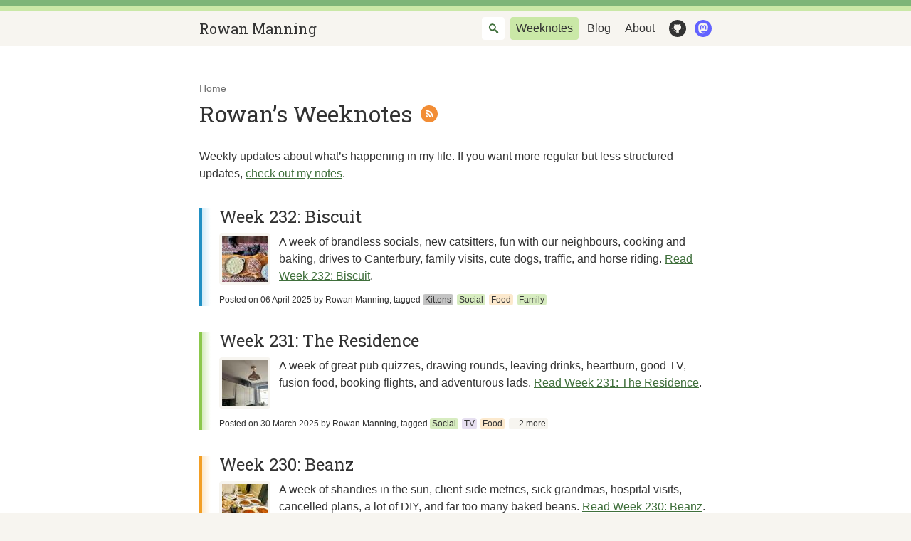

--- FILE ---
content_type: text/html; charset=utf-8
request_url: https://rowanmanning.com/weeknotes/page/3/
body_size: 8402
content:
<!doctype html><html lang=en-gb><head><meta charset=utf-8><meta http-equiv=x-ua-compatible content="IE=edge,chrome=1"><title>Rowan’s Weeknotes | Rowan Manning</title><meta name=description content="Weekly updates about what’s happening in Rowan Manning’s life"><link rel=canonical href=https://rowanmanning.com/weeknotes/><link rel=author href=https://rowanmanning.com/><link rel=sitemap type=application/xml href=/sitemap.xml title=Sitemap><link rel=alternate type=application/atom+xml href=/weeknotes/feed.xml title="Atom feed for Rowan’s Weeknotes"><link rel=icon type=image/png href=/logo_hu7eae6573e3e347eefffe86a608cf694d_3064_32x0_resize_box_3.png><link rel=icon sizes=192x192 href=/logo_hu7eae6573e3e347eefffe86a608cf694d_3064_192x0_resize_box_3.png><link rel=apple-touch-icon href=/logo_hu7eae6573e3e347eefffe86a608cf694d_3064_152x0_resize_box_3.png><link rel=apple-touch-icon sizes=76x76 href=/logo_hu7eae6573e3e347eefffe86a608cf694d_3064_76x0_resize_box_3.png><link rel=apple-touch-icon sizes=120x120 href=/logo_hu7eae6573e3e347eefffe86a608cf694d_3064_120x0_resize_box_3.png><link rel=apple-touch-icon sizes=152x152 href=/logo_hu7eae6573e3e347eefffe86a608cf694d_3064_152x0_resize_box_3.png><meta name=msapplication-square70x70logo content="/logo_hu7eae6573e3e347eefffe86a608cf694d_3064_70x0_resize_box_3.png"><meta name=msapplication-square150x150logo content="/logo_hu7eae6573e3e347eefffe86a608cf694d_3064_150x0_resize_box_3.png"><link rel="shortcut icon" href=/favicon.ico><link rel=webmention href=https://webmention.io/rowanmanning.com/webmention><link rel=pingback href=https://webmention.io/rowanmanning.com/xmlrpc><!--[if gt IE 8]><!--><meta name=viewport content="width=device-width,initial-scale=1,maximum-scale=1"><link rel=stylesheet href="https://fonts.googleapis.com/css2?family=Roboto+Slab&display=swap"><link rel=stylesheet href=/main.15cec2839d8786f1ff01a98ebf0c774757948860a94a1e00e74a767af468b5cd87049d32cf4af99722be26b231270df0c7d6f39512ac94305193f1154df043ec.css><!--<![endif]--><script src=https://cdn.usefathom.com/script.js data-site=LZDRDPSO honor-dnt=true defer></script>
<script defer src=/main.c08ef3b13250b40d09dc8ece92dd6076d5717daf2ea356b5b052cc0d714e09bcfeb9992ffea2736af8828ba6f59c3e4df74a1b18285f86ebf12c9263f49b77cf.js></script></head><body class=page><header role=banner class=header data-test=header><div class=header__inner><a href=https://rowanmanning.com/ class=header__site-name data-test=header-site-name>Rowan Manning</a><nav role=navigation class=header__navigation><ul><li class="header__navigation-item site-search" data-component=site-search><label class="site-search__label hidden" for=search-input>Search here</label><form method=get action=https://www.google.com/search class=site-search__fallback-wrapper><input type=hidden name=sitesearch value=https://rowanmanning.com/>
<input type=text name=q id=search-input class=site-search__input>
<button type=submit class=site-search__submit>Go</button></form></li><li class="header__navigation-item header__navigation-item--selected"><a href=/weeknotes/>Weeknotes</a></li><li class=header__navigation-item><a href=/posts/>Blog</a></li><li class=header__navigation-item><a href=/about/>About</a></li><li class=header__navigation-item><a href=https://github.com/rowanmanning rel=me title=GitHub class="header__icon header__icon--github" data-test=header-github>GitHub</a></li><li class=header__navigation-item><a href=https://hachyderm.io/@rowan rel=me title=Mastodon class="header__icon header__icon--mastodon" data-test=header-mastodon>Mastodon</a></li><li class="header__navigation-item hidden"><a href=https://twitter.com/rowanmanning rel=me title=Twitter class="header__icon header__icon--twitter" data-test=header-twitter>Twitter</a></li></ul></nav></div></header><main role=main class=main><div class=main__inner><nav class=in-page-nav><ol class=in-page-nav__breadcrumbs><li class=in-page-nav__crumb><a href=/>Home</a></li></ol><script type=application/ld+json>{"@context":"https://schema.org/","@type":"BreadcrumbList","itemListElement":[{"@type":"ListItem","item":"https://rowanmanning.com/","name":"Home","position":1}]}</script></nav><header class=content-head><h1 class=content-head__title data-test=content-title>Rowan’s Weeknotes</h1><aside class=content-head__links><ul><li><a href=/weeknotes/feed.xml rel=alternate type=application/atom+xml title="Atom Feed for Rowan’s Weeknotes" class="content-head__icon content-head__icon--feed" data-component=feed-link>Atom Feed for Rowan’s Weeknotes</a></li></ul></aside></header><div class=content-body data-test=content-body><p>Weekly updates about what&rsquo;s happening in my life. If you want more regular but less structured updates, <a href=/notes/>check out my notes</a>.</p></div><ol class="h-feed content-list"><li><article class="h-entry content-summary content-highlight content-highlight--blue" data-test=content-summary><script type=application/ld+json>{"@context":"https://schema.org/","@type":"BlogPosting","author":{"@type":"Person","image":"https://rowanmanning.com/about/rowan.png","name":"Rowan Manning","url":"https://rowanmanning.com/"},"dateModified":"2025-04-06T22:40:00+0100","datePublished":"2025-04-06T22:40:00+0100","description":"A week of brandless socials, new catsitters, fun with our neighbours, cooking and baking, drives to Canterbury, family visits, cute dogs, traffic, and horse riding.","headline":"Week 232: Biscuit","image":"https://rowanmanning.com/weeknotes/232/pie-and-cake.jpg","keywords":["Kittens","Social","Food","Family"],"mainEntityOfPage":{"@id":"https://rowanmanning.com/weeknotes/232/","@type":"WebPage"},"thumbnailUrl":"https://rowanmanning.com/weeknotes/232/pie-and-cake_hue77de48aabcdc39c1e2e8cb2a9b063ed_1109061_256x256_fill_q75_box_center.jpg","url":"https://rowanmanning.com/weeknotes/232/"}</script><header><h2 class=content-summary__headline data-test=content-summary-title><a href=/weeknotes/232/ class="u-url u-uid p-name" data-test=content-summary-link>Week 232: Biscuit</a></h2></header><div class=content-summary__body><a href=/weeknotes/232/ class=content-summary__thumb><img srcset="/weeknotes/232/pie-and-cake_hue77de48aabcdc39c1e2e8cb2a9b063ed_1109061_64x64_fill_q75_box_center.jpg,
/weeknotes/232/pie-and-cake_hue77de48aabcdc39c1e2e8cb2a9b063ed_1109061_128x128_fill_q75_box_center.jpg 1.5x,
/weeknotes/232/pie-and-cake_hue77de48aabcdc39c1e2e8cb2a9b063ed_1109061_256x256_fill_q75_box_center.jpg 2x" src=/weeknotes/232/pie-and-cake_hue77de48aabcdc39c1e2e8cb2a9b063ed_1109061_64x64_fill_q75_box_center.jpg alt="A shepherds pie and a bakewell cake sat on a table, with two cats looking interested" width=128 height=128 loading=lazy></a><p class=content-summary__preview><span class=p-summary>A week of brandless socials, new catsitters, fun with our neighbours, cooking and baking, drives to Canterbury, family visits, cute dogs, traffic, and horse riding.</span>
<a href=/weeknotes/232/>Read Week 232: Biscuit</a>.</p></div><footer><p class=content-summary__meta><a href=/weeknotes/232/ class=content-summary__meta-link>Posted on <time datetime=2025-04-06T22:40:00+0100 class=dt-published>06 April 2025</time></a>
<span class="p-author h-card">by
<a href=https://rowanmanning.com/ class="content-summary__meta-link u-url p-name">Rowan Manning</a><a href=https://rowanmanning.com/about/rowan.png class=u-photo></a></span>, tagged
<span><a href=/tags/kittens/ class="p-category tag tag--kittens">Kittens</a><span class=hidden>, </span><a href=/tags/social/ class="p-category tag tag--social">Social</a><span class=hidden>, </span><a href=/tags/food/ class="p-category tag tag--food">Food</a><span class=hidden>, </span><a href=/tags/family/ class="p-category tag tag--family">Family</a></span></p></footer></article></li><li><article class="h-entry content-summary content-highlight content-highlight--lime" data-test=content-summary><script type=application/ld+json>{"@context":"https://schema.org/","@type":"BlogPosting","author":{"@type":"Person","image":"https://rowanmanning.com/about/rowan.png","name":"Rowan Manning","url":"https://rowanmanning.com/"},"dateModified":"2025-03-30T23:05:00+0100","datePublished":"2025-03-30T23:05:00+0100","description":"A week of great pub quizzes, drawing rounds, leaving drinks, heartburn, good TV, fusion food, booking flights, and adventurous lads.","headline":"Week 231: The Residence","image":"https://rowanmanning.com/weeknotes/231/cupboard-climber.jpg","keywords":["Social","TV","Food","Holiday","Kittens"],"mainEntityOfPage":{"@id":"https://rowanmanning.com/weeknotes/231/","@type":"WebPage"},"thumbnailUrl":"https://rowanmanning.com/weeknotes/231/cupboard-climber_hu9143440c0bd84ccd88e4b5ea33ded23c_883655_256x256_fill_q75_box_center.jpg","url":"https://rowanmanning.com/weeknotes/231/"}</script><header><h2 class=content-summary__headline data-test=content-summary-title><a href=/weeknotes/231/ class="u-url u-uid p-name" data-test=content-summary-link>Week 231: The Residence</a></h2></header><div class=content-summary__body><a href=/weeknotes/231/ class=content-summary__thumb><img srcset="/weeknotes/231/cupboard-climber_hu9143440c0bd84ccd88e4b5ea33ded23c_883655_64x64_fill_q75_box_center.jpg,
/weeknotes/231/cupboard-climber_hu9143440c0bd84ccd88e4b5ea33ded23c_883655_128x128_fill_q75_box_center.jpg 1.5x,
/weeknotes/231/cupboard-climber_hu9143440c0bd84ccd88e4b5ea33ded23c_883655_256x256_fill_q75_box_center.jpg 2x" src=/weeknotes/231/cupboard-climber_hu9143440c0bd84ccd88e4b5ea33ded23c_883655_64x64_fill_q75_box_center.jpg alt="A fluffy black cat looking pleased with himself, strutting along the top of the kitchen cupboards at head height" width=128 height=128 loading=lazy></a><p class=content-summary__preview><span class=p-summary>A week of great pub quizzes, drawing rounds, leaving drinks, heartburn, good TV, fusion food, booking flights, and adventurous lads.</span>
<a href=/weeknotes/231/>Read Week 231: The Residence</a>.</p></div><footer><p class=content-summary__meta><a href=/weeknotes/231/ class=content-summary__meta-link>Posted on <time datetime=2025-03-30T23:05:00+0100 class=dt-published>30 March 2025</time></a>
<span class="p-author h-card">by
<a href=https://rowanmanning.com/ class="content-summary__meta-link u-url p-name">Rowan Manning</a><a href=https://rowanmanning.com/about/rowan.png class=u-photo></a></span>, tagged
<span><a href=/tags/social/ class="p-category tag tag--social">Social</a><span class=hidden>, </span><a href=/tags/tv/ class="p-category tag tag--tv">TV</a><span class=hidden>, </span><a href=/tags/food/ class="p-category tag tag--food">Food</a><span class=hidden>, </span><a href=/tags/holiday/ class="p-category tag tag--holiday hidden-fully">Holiday</a><span class=hidden>, </span><a href=/tags/kittens/ class="p-category tag tag--kittens hidden-fully">Kittens</a></span><a href=/weeknotes/231/ class=tag title="Holiday, Kittens">... 2 more</a></p></footer></article></li><li><article class="h-entry content-summary content-highlight content-highlight--orange" data-test=content-summary><script type=application/ld+json>{"@context":"https://schema.org/","@type":"BlogPosting","author":{"@type":"Person","image":"https://rowanmanning.com/about/rowan.png","name":"Rowan Manning","url":"https://rowanmanning.com/"},"dateModified":"2025-03-23T21:55:00Z","datePublished":"2025-03-23T21:55:00Z","description":"A week of shandies in the sun, client-side metrics, sick grandmas, hospital visits, cancelled plans, a lot of DIY, and far too many baked beans.","headline":"Week 230: Beanz","image":"https://rowanmanning.com/weeknotes/230/beanz.jpg","keywords":["Social","Work","Family","Health","Food"],"mainEntityOfPage":{"@id":"https://rowanmanning.com/weeknotes/230/","@type":"WebPage"},"thumbnailUrl":"https://rowanmanning.com/weeknotes/230/beanz_hu8bc2b1754f6fcbc5ca4eb2826dc4447a_1017913_256x256_fill_q75_box_center.jpg","url":"https://rowanmanning.com/weeknotes/230/"}</script><header><h2 class=content-summary__headline data-test=content-summary-title><a href=/weeknotes/230/ class="u-url u-uid p-name" data-test=content-summary-link>Week 230: Beanz</a></h2></header><div class=content-summary__body><a href=/weeknotes/230/ class=content-summary__thumb><img srcset="/weeknotes/230/beanz_hu8bc2b1754f6fcbc5ca4eb2826dc4447a_1017913_64x64_fill_q75_box_center.jpg,
/weeknotes/230/beanz_hu8bc2b1754f6fcbc5ca4eb2826dc4447a_1017913_128x128_fill_q75_box_center.jpg 1.5x,
/weeknotes/230/beanz_hu8bc2b1754f6fcbc5ca4eb2826dc4447a_1017913_256x256_fill_q75_box_center.jpg 2x" src=/weeknotes/230/beanz_hu8bc2b1754f6fcbc5ca4eb2826dc4447a_1017913_64x64_fill_q75_box_center.jpg alt="Six bowls of baked beans, all slightly different colours, looking very unappetising" width=128 height=128 loading=lazy></a><p class=content-summary__preview><span class=p-summary>A week of shandies in the sun, client-side metrics, sick grandmas, hospital visits, cancelled plans, a lot of DIY, and far too many baked beans.</span>
<a href=/weeknotes/230/>Read Week 230: Beanz</a>.</p></div><footer><p class=content-summary__meta><a href=/weeknotes/230/ class=content-summary__meta-link>Posted on <time datetime=2025-03-23T21:55:00Z class=dt-published>23 March 2025</time></a>
<span class="p-author h-card">by
<a href=https://rowanmanning.com/ class="content-summary__meta-link u-url p-name">Rowan Manning</a><a href=https://rowanmanning.com/about/rowan.png class=u-photo></a></span>, tagged
<span><a href=/tags/social/ class="p-category tag tag--social">Social</a><span class=hidden>, </span><a href=/tags/work/ class="p-category tag tag--work">Work</a><span class=hidden>, </span><a href=/tags/family/ class="p-category tag tag--family">Family</a><span class=hidden>, </span><a href=/tags/health/ class="p-category tag tag--health hidden-fully">Health</a><span class=hidden>, </span><a href=/tags/food/ class="p-category tag tag--food hidden-fully">Food</a></span><a href=/weeknotes/230/ class=tag title="Health, Food">... 2 more</a></p></footer></article></li><li><article class="h-entry content-summary content-highlight content-highlight--pink" data-test=content-summary><script type=application/ld+json>{"@context":"https://schema.org/","@type":"BlogPosting","author":{"@type":"Person","image":"https://rowanmanning.com/about/rowan.png","name":"Rowan Manning","url":"https://rowanmanning.com/"},"dateModified":"2025-03-17T21:00:00Z","datePublished":"2025-03-17T21:00:00Z","description":"A week of fun hack days, writing PHP, sickness in the house, sickness in the family, building museums together, and new cat games.","headline":"Week 229: Two Point Museum","image":"https://rowanmanning.com/weeknotes/229/cereal-game.jpg","keywords":["Work","Health","Family","Games","Kittens"],"mainEntityOfPage":{"@id":"https://rowanmanning.com/weeknotes/229/","@type":"WebPage"},"thumbnailUrl":"https://rowanmanning.com/weeknotes/229/cereal-game_hu6241140efaf9da3be414948b22de6d06_689462_256x256_fill_q75_box_center.jpg","url":"https://rowanmanning.com/weeknotes/229/"}</script><header><h2 class=content-summary__headline data-test=content-summary-title><a href=/weeknotes/229/ class="u-url u-uid p-name" data-test=content-summary-link>Week 229: Two Point Museum</a></h2></header><div class=content-summary__body><a href=/weeknotes/229/ class=content-summary__thumb><img srcset="/weeknotes/229/cereal-game_hu6241140efaf9da3be414948b22de6d06_689462_64x64_fill_q75_box_center.jpg,
/weeknotes/229/cereal-game_hu6241140efaf9da3be414948b22de6d06_689462_128x128_fill_q75_box_center.jpg 1.5x,
/weeknotes/229/cereal-game_hu6241140efaf9da3be414948b22de6d06_689462_256x256_fill_q75_box_center.jpg 2x" src=/weeknotes/229/cereal-game_hu6241140efaf9da3be414948b22de6d06_689462_64x64_fill_q75_box_center.jpg alt="A cat half inside a cereal box, rooting around for treats" width=128 height=128 loading=lazy></a><p class=content-summary__preview><span class=p-summary>A week of fun hack days, writing PHP, sickness in the house, sickness in the family, building museums together, and new cat games.</span>
<a href=/weeknotes/229/>Read Week 229: Two Point Museum</a>.</p></div><footer><p class=content-summary__meta><a href=/weeknotes/229/ class=content-summary__meta-link>Posted on <time datetime=2025-03-17T21:00:00Z class=dt-published>17 March 2025</time></a>
<span class="p-author h-card">by
<a href=https://rowanmanning.com/ class="content-summary__meta-link u-url p-name">Rowan Manning</a><a href=https://rowanmanning.com/about/rowan.png class=u-photo></a></span>, tagged
<span><a href=/tags/work/ class="p-category tag tag--work">Work</a><span class=hidden>, </span><a href=/tags/health/ class="p-category tag tag--health">Health</a><span class=hidden>, </span><a href=/tags/family/ class="p-category tag tag--family">Family</a><span class=hidden>, </span><a href=/tags/games/ class="p-category tag tag--games hidden-fully">Games</a><span class=hidden>, </span><a href=/tags/kittens/ class="p-category tag tag--kittens hidden-fully">Kittens</a></span><a href=/weeknotes/229/ class=tag title="Games, Kittens">... 2 more</a></p></footer></article></li><li><article class="h-entry content-summary content-highlight content-highlight--orange" data-test=content-summary><script type=application/ld+json>{"@context":"https://schema.org/","@type":"BlogPosting","author":{"@type":"Person","image":"https://rowanmanning.com/about/rowan.png","name":"Rowan Manning","url":"https://rowanmanning.com/"},"dateModified":"2025-03-09T20:25:00Z","datePublished":"2025-03-09T20:25:00Z","description":"A week of excellent pancakes, brass bands playing pop-punk, being a chauffeur, great new team members, and doing work I don't much care for.","headline":"Week 228: Old Dirty Brasstards","image":"https://rowanmanning.com/weeknotes/228/old-dirty-brasstards.jpg","keywords":["Food","Music","Social","Work"],"mainEntityOfPage":{"@id":"https://rowanmanning.com/weeknotes/228/","@type":"WebPage"},"thumbnailUrl":"https://rowanmanning.com/weeknotes/228/old-dirty-brasstards_hu4d452948a2da212eb0f307c95bef9543_1437392_256x256_fill_q75_box_center.jpg","url":"https://rowanmanning.com/weeknotes/228/"}</script><header><h2 class=content-summary__headline data-test=content-summary-title><a href=/weeknotes/228/ class="u-url u-uid p-name" data-test=content-summary-link>Week 228: Old Dirty Brasstards</a></h2></header><div class=content-summary__body><a href=/weeknotes/228/ class=content-summary__thumb><img srcset="/weeknotes/228/old-dirty-brasstards_hu4d452948a2da212eb0f307c95bef9543_1437392_64x64_fill_q75_box_center.jpg,
/weeknotes/228/old-dirty-brasstards_hu4d452948a2da212eb0f307c95bef9543_1437392_128x128_fill_q75_box_center.jpg 1.5x,
/weeknotes/228/old-dirty-brasstards_hu4d452948a2da212eb0f307c95bef9543_1437392_256x256_fill_q75_box_center.jpg 2x" src=/weeknotes/228/old-dirty-brasstards_hu4d452948a2da212eb0f307c95bef9543_1437392_64x64_fill_q75_box_center.jpg alt="TODO: alt text goes here" width=128 height=128 loading=lazy></a><p class=content-summary__preview><span class=p-summary>A week of excellent pancakes, brass bands playing pop-punk, being a chauffeur, great new team members, and doing work I don't much care for.</span>
<a href=/weeknotes/228/>Read Week 228: Old Dirty Brasstards</a>.</p></div><footer><p class=content-summary__meta><a href=/weeknotes/228/ class=content-summary__meta-link>Posted on <time datetime=2025-03-09T20:25:00Z class=dt-published>09 March 2025</time></a>
<span class="p-author h-card">by
<a href=https://rowanmanning.com/ class="content-summary__meta-link u-url p-name">Rowan Manning</a><a href=https://rowanmanning.com/about/rowan.png class=u-photo></a></span>, tagged
<span><a href=/tags/food/ class="p-category tag tag--food">Food</a><span class=hidden>, </span><a href=/tags/music/ class="p-category tag tag--music">Music</a><span class=hidden>, </span><a href=/tags/social/ class="p-category tag tag--social">Social</a><span class=hidden>, </span><a href=/tags/work/ class="p-category tag tag--work">Work</a></span></p></footer></article></li><li><article class="h-entry content-summary content-highlight content-highlight--purple" data-test=content-summary><script type=application/ld+json>{"@context":"https://schema.org/","@type":"BlogPosting","author":{"@type":"Person","image":"https://rowanmanning.com/about/rowan.png","name":"Rowan Manning","url":"https://rowanmanning.com/"},"dateModified":"2025-03-03T18:15:00Z","datePublished":"2025-03-03T18:15:00Z","description":"A week of excellent videogames, collecting stuff, impromptu jägerbomb crawls, wine pairings, work productivity, unionising, and Mr. Worldwide.","headline":"Week 227: Astro Bot","image":"","keywords":["Games","Social","Jägerbomb","Food","Work","Music"],"mainEntityOfPage":{"@id":"https://rowanmanning.com/weeknotes/227/","@type":"WebPage"},"thumbnailUrl":"","url":"https://rowanmanning.com/weeknotes/227/"}</script><header><h2 class=content-summary__headline data-test=content-summary-title><a href=/weeknotes/227/ class="u-url u-uid p-name" data-test=content-summary-link>Week 227: Astro Bot</a></h2></header><div class=content-summary__body><p class=content-summary__preview><span class=p-summary>A week of excellent videogames, collecting stuff, impromptu jägerbomb crawls, wine pairings, work productivity, unionising, and Mr. Worldwide.</span>
<a href=/weeknotes/227/>Read Week 227: Astro Bot</a>.</p></div><footer><p class=content-summary__meta><a href=/weeknotes/227/ class=content-summary__meta-link>Posted on <time datetime=2025-03-03T18:15:00Z class=dt-published>03 March 2025</time></a>
<span class="p-author h-card">by
<a href=https://rowanmanning.com/ class="content-summary__meta-link u-url p-name">Rowan Manning</a><a href=https://rowanmanning.com/about/rowan.png class=u-photo></a></span>, tagged
<span><a href=/tags/games/ class="p-category tag tag--games">Games</a><span class=hidden>, </span><a href=/tags/social/ class="p-category tag tag--social">Social</a><span class=hidden>, </span><a href=/tags/j%C3%A4gerbomb/ class="p-category tag tag--jägerbomb">Jägerbomb</a><span class=hidden>, </span><a href=/tags/food/ class="p-category tag tag--food hidden-fully">Food</a><span class=hidden>, </span><a href=/tags/work/ class="p-category tag tag--work hidden-fully">Work</a><span class=hidden>, </span><a href=/tags/music/ class="p-category tag tag--music hidden-fully">Music</a></span><a href=/weeknotes/227/ class=tag title="Food, Work, Music">... 3 more</a></p></footer></article></li><li><article class="h-entry content-summary content-highlight content-highlight--yellow" data-test=content-summary><script type=application/ld+json>{"@context":"https://schema.org/","@type":"BlogPosting","author":{"@type":"Person","image":"https://rowanmanning.com/about/rowan.png","name":"Rowan Manning","url":"https://rowanmanning.com/"},"dateModified":"2025-02-24T20:10:00Z","datePublished":"2025-02-24T20:10:00Z","description":"A week of private views, interesting art, residencies, Japanese food, big nights in Skegness, intensely decorated houses, hot tubs, sandy walks, and muddy walks.","headline":"Week 226: Skegmess (Reprise)","image":"https://rowanmanning.com/weeknotes/226/living-room.jpg","keywords":["Holiday","Art","Social","Food","Walking"],"mainEntityOfPage":{"@id":"https://rowanmanning.com/weeknotes/226/","@type":"WebPage"},"thumbnailUrl":"https://rowanmanning.com/weeknotes/226/living-room_huae5acbe7b5633ceeb11e8ac981f802e2_1613061_256x256_fill_q75_box_center.jpg","url":"https://rowanmanning.com/weeknotes/226/"}</script><header><h2 class=content-summary__headline data-test=content-summary-title><a href=/weeknotes/226/ class="u-url u-uid p-name" data-test=content-summary-link>Week 226: Skegmess (Reprise)</a></h2></header><div class=content-summary__body><a href=/weeknotes/226/ class=content-summary__thumb><img srcset="/weeknotes/226/living-room_huae5acbe7b5633ceeb11e8ac981f802e2_1613061_64x64_fill_q75_box_center.jpg,
/weeknotes/226/living-room_huae5acbe7b5633ceeb11e8ac981f802e2_1613061_128x128_fill_q75_box_center.jpg 1.5x,
/weeknotes/226/living-room_huae5acbe7b5633ceeb11e8ac981f802e2_1613061_256x256_fill_q75_box_center.jpg 2x" src=/weeknotes/226/living-room_huae5acbe7b5633ceeb11e8ac981f802e2_1613061_64x64_fill_q75_box_center.jpg alt="Several mismatched chairs in a living room with sprayed writing on the walls and a mix of exposed brick an bright colours. Chains hang from the ceilings and ornaments are dotted around" width=128 height=128 loading=lazy></a><p class=content-summary__preview><span class=p-summary>A week of private views, interesting art, residencies, Japanese food, big nights in Skegness, intensely decorated houses, hot tubs, sandy walks, and muddy walks.</span>
<a href=/weeknotes/226/>Read Week 226: Skegmess (Reprise)</a>.</p></div><footer><p class=content-summary__meta><a href=/weeknotes/226/ class=content-summary__meta-link>Posted on <time datetime=2025-02-24T20:10:00Z class=dt-published>24 February 2025</time></a>
<span class="p-author h-card">by
<a href=https://rowanmanning.com/ class="content-summary__meta-link u-url p-name">Rowan Manning</a><a href=https://rowanmanning.com/about/rowan.png class=u-photo></a></span>, tagged
<span><a href=/tags/holiday/ class="p-category tag tag--holiday">Holiday</a><span class=hidden>, </span><a href=/tags/art/ class="p-category tag tag--art">Art</a><span class=hidden>, </span><a href=/tags/social/ class="p-category tag tag--social">Social</a><span class=hidden>, </span><a href=/tags/food/ class="p-category tag tag--food hidden-fully">Food</a><span class=hidden>, </span><a href=/tags/walking/ class="p-category tag tag--walking hidden-fully">Walking</a></span><a href=/weeknotes/226/ class=tag title="Food, Walking">... 2 more</a></p></footer></article></li><li><article class="h-entry content-summary content-highlight content-highlight--blue" data-test=content-summary><script type=application/ld+json>{"@context":"https://schema.org/","@type":"BlogPosting","author":{"@type":"Person","image":"https://rowanmanning.com/about/rowan.png","name":"Rowan Manning","url":"https://rowanmanning.com/"},"dateModified":"2025-02-16T22:50:00Z","datePublished":"2025-02-16T22:50:00Z","description":"A year of two very sweet kittens, getting my reading ability back, still writing weeknotes, plans for my health, and thinking about the future of my work.","headline":"Year 4: Lads","image":"https://rowanmanning.com/weeknotes/year-4/year-in-thumbnails.jpg","keywords":["Yearnote","Kittens","Books","Writing","Health","Work"],"mainEntityOfPage":{"@id":"https://rowanmanning.com/weeknotes/year-4/","@type":"WebPage"},"thumbnailUrl":"https://rowanmanning.com/weeknotes/year-4/year-in-thumbnails_hu35fb6e6adb2c1def2d7aa2a50fd0144c_1451296_256x256_fill_q75_box_center.jpg","url":"https://rowanmanning.com/weeknotes/year-4/"}</script><header><h2 class=content-summary__headline data-test=content-summary-title><a href=/weeknotes/year-4/ class="u-url u-uid p-name" data-test=content-summary-link>Year 4: Lads</a></h2></header><div class=content-summary__body><a href=/weeknotes/year-4/ class=content-summary__thumb><img srcset="/weeknotes/year-4/year-in-thumbnails_hu35fb6e6adb2c1def2d7aa2a50fd0144c_1451296_64x64_fill_q75_box_center.jpg,
/weeknotes/year-4/year-in-thumbnails_hu35fb6e6adb2c1def2d7aa2a50fd0144c_1451296_128x128_fill_q75_box_center.jpg 1.5x,
/weeknotes/year-4/year-in-thumbnails_hu35fb6e6adb2c1def2d7aa2a50fd0144c_1451296_256x256_fill_q75_box_center.jpg 2x" src=/weeknotes/year-4/year-in-thumbnails_hu35fb6e6adb2c1def2d7aa2a50fd0144c_1451296_64x64_fill_q75_box_center.jpg alt="A full year of weeknotes represented as a grid of thumbnails" width=128 height=128 loading=lazy></a><p class=content-summary__preview><span class=p-summary>A year of two very sweet kittens, getting my reading ability back, still writing weeknotes, plans for my health, and thinking about the future of my work.</span>
<a href=/weeknotes/year-4/>Read Year 4: Lads</a>.</p></div><footer><p class=content-summary__meta><a href=/weeknotes/year-4/ class=content-summary__meta-link>Posted on <time datetime=2025-02-16T22:50:00Z class=dt-published>16 February 2025</time></a>
<span class="p-author h-card">by
<a href=https://rowanmanning.com/ class="content-summary__meta-link u-url p-name">Rowan Manning</a><a href=https://rowanmanning.com/about/rowan.png class=u-photo></a></span>, tagged
<span><a href=/tags/yearnote/ class="p-category tag tag--yearnote">Yearnote</a><span class=hidden>, </span><a href=/tags/kittens/ class="p-category tag tag--kittens">Kittens</a><span class=hidden>, </span><a href=/tags/books/ class="p-category tag tag--books">Books</a><span class=hidden>, </span><a href=/tags/writing/ class="p-category tag tag--writing hidden-fully">Writing</a><span class=hidden>, </span><a href=/tags/health/ class="p-category tag tag--health hidden-fully">Health</a><span class=hidden>, </span><a href=/tags/work/ class="p-category tag tag--work hidden-fully">Work</a></span><a href=/weeknotes/year-4/ class=tag title="Writing, Health, Work">... 3 more</a></p></footer></article></li><li><article class="h-entry content-summary content-highlight content-highlight--lime" data-test=content-summary><script type=application/ld+json>{"@context":"https://schema.org/","@type":"BlogPosting","author":{"@type":"Person","image":"https://rowanmanning.com/about/rowan.png","name":"Rowan Manning","url":"https://rowanmanning.com/"},"dateModified":"2025-02-16T21:15:00Z","datePublished":"2025-02-16T21:15:00Z","description":"A week of cooking heart-shaped food, rescuing cute robots, new subscription services, a request for recommendations, Q\u0026A, US Politics, and replacing batteries in things that you're not supposed to.","headline":"Week 225: Anonymous","image":"https://rowanmanning.com/weeknotes/225/heart-shaped-tostadas.jpg","keywords":["Food","Games","TV","DIY"],"mainEntityOfPage":{"@id":"https://rowanmanning.com/weeknotes/225/","@type":"WebPage"},"thumbnailUrl":"https://rowanmanning.com/weeknotes/225/heart-shaped-tostadas_hufae8d5e86b23fd90a1d5e79c02800009_1278337_256x256_fill_q75_box_center.jpg","url":"https://rowanmanning.com/weeknotes/225/"}</script><header><h2 class=content-summary__headline data-test=content-summary-title><a href=/weeknotes/225/ class="u-url u-uid p-name" data-test=content-summary-link>Week 225: Anonymous</a></h2></header><div class=content-summary__body><a href=/weeknotes/225/ class=content-summary__thumb><img srcset="/weeknotes/225/heart-shaped-tostadas_hufae8d5e86b23fd90a1d5e79c02800009_1278337_64x64_fill_q75_box_center.jpg,
/weeknotes/225/heart-shaped-tostadas_hufae8d5e86b23fd90a1d5e79c02800009_1278337_128x128_fill_q75_box_center.jpg 1.5x,
/weeknotes/225/heart-shaped-tostadas_hufae8d5e86b23fd90a1d5e79c02800009_1278337_256x256_fill_q75_box_center.jpg 2x" src=/weeknotes/225/heart-shaped-tostadas_hufae8d5e86b23fd90a1d5e79c02800009_1278337_64x64_fill_q75_box_center.jpg alt="Heart-shaped tostadas loaded with different toppings" width=128 height=128 loading=lazy></a><p class=content-summary__preview><span class=p-summary>A week of cooking heart-shaped food, rescuing cute robots, new subscription services, a request for recommendations, Q&A, US Politics, and replacing batteries in things that you're not supposed to.</span>
<a href=/weeknotes/225/>Read Week 225: Anonymous</a>.</p></div><footer><p class=content-summary__meta><a href=/weeknotes/225/ class=content-summary__meta-link>Posted on <time datetime=2025-02-16T21:15:00Z class=dt-published>16 February 2025</time></a>
<span class="p-author h-card">by
<a href=https://rowanmanning.com/ class="content-summary__meta-link u-url p-name">Rowan Manning</a><a href=https://rowanmanning.com/about/rowan.png class=u-photo></a></span>, tagged
<span><a href=/tags/food/ class="p-category tag tag--food">Food</a><span class=hidden>, </span><a href=/tags/games/ class="p-category tag tag--games">Games</a><span class=hidden>, </span><a href=/tags/tv/ class="p-category tag tag--tv">TV</a><span class=hidden>, </span><a href=/tags/diy/ class="p-category tag tag--diy">DIY</a></span></p></footer></article></li><li><article class="h-entry content-summary content-highlight content-highlight--pink" data-test=content-summary><script type=application/ld+json>{"@context":"https://schema.org/","@type":"BlogPosting","author":{"@type":"Person","image":"https://rowanmanning.com/about/rowan.png","name":"Rowan Manning","url":"https://rowanmanning.com/"},"dateModified":"2025-02-09T21:30:00Z","datePublished":"2025-02-09T21:30:00Z","description":"A week of small teams, getting things done, completing Factorio, proper pub trips, wholesome weekends, interesting talks, good food, and cozy TV","headline":"Week 224: Galaxy of Fame","image":"","keywords":["Work","Games","Social","TV","Factorio"],"mainEntityOfPage":{"@id":"https://rowanmanning.com/weeknotes/224/","@type":"WebPage"},"thumbnailUrl":"","url":"https://rowanmanning.com/weeknotes/224/"}</script><header><h2 class=content-summary__headline data-test=content-summary-title><a href=/weeknotes/224/ class="u-url u-uid p-name" data-test=content-summary-link>Week 224: Galaxy of Fame</a></h2></header><div class=content-summary__body><p class=content-summary__preview><span class=p-summary>A week of small teams, getting things done, completing Factorio, proper pub trips, wholesome weekends, interesting talks, good food, and cozy TV</span>
<a href=/weeknotes/224/>Read Week 224: Galaxy of Fame</a>.</p></div><footer><p class=content-summary__meta><a href=/weeknotes/224/ class=content-summary__meta-link>Posted on <time datetime=2025-02-09T21:30:00Z class=dt-published>09 February 2025</time></a>
<span class="p-author h-card">by
<a href=https://rowanmanning.com/ class="content-summary__meta-link u-url p-name">Rowan Manning</a><a href=https://rowanmanning.com/about/rowan.png class=u-photo></a></span>, tagged
<span><a href=/tags/work/ class="p-category tag tag--work">Work</a><span class=hidden>, </span><a href=/tags/games/ class="p-category tag tag--games">Games</a><span class=hidden>, </span><a href=/tags/social/ class="p-category tag tag--social">Social</a><span class=hidden>, </span><a href=/tags/tv/ class="p-category tag tag--tv hidden-fully">TV</a><span class=hidden>, </span><a href=/tags/factorio/ class="p-category tag tag--factorio hidden-fully">Factorio</a></span><a href=/weeknotes/224/ class=tag title="TV, Factorio">... 2 more</a></p></footer></article></li><li><article class="h-entry content-summary content-highlight content-highlight--orange" data-test=content-summary><script type=application/ld+json>{"@context":"https://schema.org/","@type":"BlogPosting","author":{"@type":"Person","image":"https://rowanmanning.com/about/rowan.png","name":"Rowan Manning","url":"https://rowanmanning.com/"},"dateModified":"2025-02-03T22:45:00Z","datePublished":"2025-02-03T22:45:00Z","description":"A week of feeling less grumpy, a lack of yearnotes, interesting work, disappointing lights, strangers, short walks, many cocktails, and some angry lads.","headline":"Week 223: Harry Styles","image":"https://rowanmanning.com/weeknotes/223/angry-lads.jpg","keywords":["Writing","Health","Work","Social","Walking","Kittens"],"mainEntityOfPage":{"@id":"https://rowanmanning.com/weeknotes/223/","@type":"WebPage"},"thumbnailUrl":"https://rowanmanning.com/weeknotes/223/angry-lads_hu6358e5c35b2281fec80f77ef2e8dcfe3_1694195_256x256_fill_q75_box_center.jpg","url":"https://rowanmanning.com/weeknotes/223/"}</script><header><h2 class=content-summary__headline data-test=content-summary-title><a href=/weeknotes/223/ class="u-url u-uid p-name" data-test=content-summary-link>Week 223: Harry Styles</a></h2></header><div class=content-summary__body><a href=/weeknotes/223/ class=content-summary__thumb><img srcset="/weeknotes/223/angry-lads_hu6358e5c35b2281fec80f77ef2e8dcfe3_1694195_64x64_fill_q75_box_center.jpg,
/weeknotes/223/angry-lads_hu6358e5c35b2281fec80f77ef2e8dcfe3_1694195_128x128_fill_q75_box_center.jpg 1.5x,
/weeknotes/223/angry-lads_hu6358e5c35b2281fec80f77ef2e8dcfe3_1694195_256x256_fill_q75_box_center.jpg 2x" src=/weeknotes/223/angry-lads_hu6358e5c35b2281fec80f77ef2e8dcfe3_1694195_64x64_fill_q75_box_center.jpg alt="Two pairs of yellow cat eyes glaring from a basket that's too small for them" width=128 height=128 loading=lazy></a><p class=content-summary__preview><span class=p-summary>A week of feeling less grumpy, a lack of yearnotes, interesting work, disappointing lights, strangers, short walks, many cocktails, and some angry lads.</span>
<a href=/weeknotes/223/>Read Week 223: Harry Styles</a>.</p></div><footer><p class=content-summary__meta><a href=/weeknotes/223/ class=content-summary__meta-link>Posted on <time datetime=2025-02-03T22:45:00Z class=dt-published>03 February 2025</time></a>
<span class="p-author h-card">by
<a href=https://rowanmanning.com/ class="content-summary__meta-link u-url p-name">Rowan Manning</a><a href=https://rowanmanning.com/about/rowan.png class=u-photo></a></span>, tagged
<span><a href=/tags/writing/ class="p-category tag tag--writing">Writing</a><span class=hidden>, </span><a href=/tags/health/ class="p-category tag tag--health">Health</a><span class=hidden>, </span><a href=/tags/work/ class="p-category tag tag--work">Work</a><span class=hidden>, </span><a href=/tags/social/ class="p-category tag tag--social hidden-fully">Social</a><span class=hidden>, </span><a href=/tags/walking/ class="p-category tag tag--walking hidden-fully">Walking</a><span class=hidden>, </span><a href=/tags/kittens/ class="p-category tag tag--kittens hidden-fully">Kittens</a></span><a href=/weeknotes/223/ class=tag title="Social, Walking, Kittens">... 3 more</a></p></footer></article></li><li><article class="h-entry content-summary content-highlight content-highlight--yellow" data-test=content-summary><script type=application/ld+json>{"@context":"https://schema.org/","@type":"BlogPosting","author":{"@type":"Person","image":"https://rowanmanning.com/about/rowan.png","name":"Rowan Manning","url":"https://rowanmanning.com/"},"dateModified":"2025-01-27T13:15:00Z","datePublished":"2025-01-27T13:15:00Z","description":"A week of feeling under the weather, great meals, 37th birthdays, some nice local drinks, and delicious baked treats.","headline":"Week 222: Lemon Cardamom Buns","image":"https://rowanmanning.com/weeknotes/222/cardamom-lemon-bun.jpg","keywords":["Birthday","Food","Social"],"mainEntityOfPage":{"@id":"https://rowanmanning.com/weeknotes/222/","@type":"WebPage"},"thumbnailUrl":"https://rowanmanning.com/weeknotes/222/cardamom-lemon-bun_hue5ebcd5baa6fe7e26514f3c991cf7f69_775953_256x256_fill_q75_box_center.jpg","url":"https://rowanmanning.com/weeknotes/222/"}</script><header><h2 class=content-summary__headline data-test=content-summary-title><a href=/weeknotes/222/ class="u-url u-uid p-name" data-test=content-summary-link>Week 222: Lemon Cardamom Buns</a></h2></header><div class=content-summary__body><a href=/weeknotes/222/ class=content-summary__thumb><img srcset="/weeknotes/222/cardamom-lemon-bun_hue5ebcd5baa6fe7e26514f3c991cf7f69_775953_64x64_fill_q75_box_center.jpg,
/weeknotes/222/cardamom-lemon-bun_hue5ebcd5baa6fe7e26514f3c991cf7f69_775953_128x128_fill_q75_box_center.jpg 1.5x,
/weeknotes/222/cardamom-lemon-bun_hue5ebcd5baa6fe7e26514f3c991cf7f69_775953_256x256_fill_q75_box_center.jpg 2x" src=/weeknotes/222/cardamom-lemon-bun_hue5ebcd5baa6fe7e26514f3c991cf7f69_775953_64x64_fill_q75_box_center.jpg alt="A delicious-looking bun covered in lemon sugar" width=128 height=128 loading=lazy></a><p class=content-summary__preview><span class=p-summary>A week of feeling under the weather, great meals, 37th birthdays, some nice local drinks, and delicious baked treats.</span>
<a href=/weeknotes/222/>Read Week 222: Lemon Cardamom Buns</a>.</p></div><footer><p class=content-summary__meta><a href=/weeknotes/222/ class=content-summary__meta-link>Posted on <time datetime=2025-01-27T13:15:00Z class=dt-published>27 January 2025</time></a>
<span class="p-author h-card">by
<a href=https://rowanmanning.com/ class="content-summary__meta-link u-url p-name">Rowan Manning</a><a href=https://rowanmanning.com/about/rowan.png class=u-photo></a></span>, tagged
<span><a href=/tags/birthday/ class="p-category tag tag--birthday">Birthday</a><span class=hidden>, </span><a href=/tags/food/ class="p-category tag tag--food">Food</a><span class=hidden>, </span><a href=/tags/social/ class="p-category tag tag--social">Social</a></span></p></footer></article></li><li><article class="h-entry content-summary content-highlight content-highlight--yellow" data-test=content-summary><script type=application/ld+json>{"@context":"https://schema.org/","@type":"BlogPosting","author":{"@type":"Person","image":"https://rowanmanning.com/about/rowan.png","name":"Rowan Manning","url":"https://rowanmanning.com/"},"dateModified":"2025-01-20T13:15:00Z","datePublished":"2025-01-20T13:15:00Z","description":"A week of continued sickness, gentle work, catching up on TV, Goonies in Space, betrayals, housewarmings, and being by myself.","headline":"Week 221: Space Goonies","image":"","keywords":["Health","Work","TV","Social","Games"],"mainEntityOfPage":{"@id":"https://rowanmanning.com/weeknotes/221/","@type":"WebPage"},"thumbnailUrl":"","url":"https://rowanmanning.com/weeknotes/221/"}</script><header><h2 class=content-summary__headline data-test=content-summary-title><a href=/weeknotes/221/ class="u-url u-uid p-name" data-test=content-summary-link>Week 221: Space Goonies</a></h2></header><div class=content-summary__body><p class=content-summary__preview><span class=p-summary>A week of continued sickness, gentle work, catching up on TV, Goonies in Space, betrayals, housewarmings, and being by myself.</span>
<a href=/weeknotes/221/>Read Week 221: Space Goonies</a>.</p></div><footer><p class=content-summary__meta><a href=/weeknotes/221/ class=content-summary__meta-link>Posted on <time datetime=2025-01-20T13:15:00Z class=dt-published>20 January 2025</time></a>
<span class="p-author h-card">by
<a href=https://rowanmanning.com/ class="content-summary__meta-link u-url p-name">Rowan Manning</a><a href=https://rowanmanning.com/about/rowan.png class=u-photo></a></span>, tagged
<span><a href=/tags/health/ class="p-category tag tag--health">Health</a><span class=hidden>, </span><a href=/tags/work/ class="p-category tag tag--work">Work</a><span class=hidden>, </span><a href=/tags/tv/ class="p-category tag tag--tv">TV</a><span class=hidden>, </span><a href=/tags/social/ class="p-category tag tag--social hidden-fully">Social</a><span class=hidden>, </span><a href=/tags/games/ class="p-category tag tag--games hidden-fully">Games</a></span><a href=/weeknotes/221/ class=tag title="Social, Games">... 2 more</a></p></footer></article></li><li><article class="h-entry content-summary content-highlight content-highlight--blue" data-test=content-summary><script type=application/ld+json>{"@context":"https://schema.org/","@type":"BlogPosting","author":{"@type":"Person","image":"https://rowanmanning.com/about/rowan.png","name":"Rowan Manning","url":"https://rowanmanning.com/"},"dateModified":"2025-01-13T08:30:00Z","datePublished":"2025-01-13T08:30:00Z","description":"A week of office trips, nasty coughs, cancelled plans, and large Factorio builds.","headline":"Week 220: Uncovered Coughing","image":"https://rowanmanning.com/weeknotes/220/nauvis.png","keywords":["Health","Games","Work"],"mainEntityOfPage":{"@id":"https://rowanmanning.com/weeknotes/220/","@type":"WebPage"},"thumbnailUrl":"https://rowanmanning.com/weeknotes/220/nauvis_hu3ee31dd2c891da5d5d17e2afceff5847_641083_256x256_fill_box_center_3.png","url":"https://rowanmanning.com/weeknotes/220/"}</script><header><h2 class=content-summary__headline data-test=content-summary-title><a href=/weeknotes/220/ class="u-url u-uid p-name" data-test=content-summary-link>Week 220: Uncovered Coughing</a></h2></header><div class=content-summary__body><a href=/weeknotes/220/ class=content-summary__thumb><img srcset="/weeknotes/220/nauvis_hu3ee31dd2c891da5d5d17e2afceff5847_641083_64x64_fill_box_center_3.png,
/weeknotes/220/nauvis_hu3ee31dd2c891da5d5d17e2afceff5847_641083_128x128_fill_box_center_3.png 1.5x,
/weeknotes/220/nauvis_hu3ee31dd2c891da5d5d17e2afceff5847_641083_256x256_fill_box_center_3.png 2x" src=/weeknotes/220/nauvis_hu3ee31dd2c891da5d5d17e2afceff5847_641083_64x64_fill_box_center_3.png alt="A map view of a large grid of factory components in Factorio" width=128 height=128 loading=lazy></a><p class=content-summary__preview><span class=p-summary>A week of office trips, nasty coughs, cancelled plans, and large Factorio builds.</span>
<a href=/weeknotes/220/>Read Week 220: Uncovered Coughing</a>.</p></div><footer><p class=content-summary__meta><a href=/weeknotes/220/ class=content-summary__meta-link>Posted on <time datetime=2025-01-13T08:30:00Z class=dt-published>13 January 2025</time></a>
<span class="p-author h-card">by
<a href=https://rowanmanning.com/ class="content-summary__meta-link u-url p-name">Rowan Manning</a><a href=https://rowanmanning.com/about/rowan.png class=u-photo></a></span>, tagged
<span><a href=/tags/health/ class="p-category tag tag--health">Health</a><span class=hidden>, </span><a href=/tags/games/ class="p-category tag tag--games">Games</a><span class=hidden>, </span><a href=/tags/work/ class="p-category tag tag--work">Work</a></span></p></footer></article></li><li><article class="h-entry content-summary content-highlight content-highlight--pink" data-test=content-summary><script type=application/ld+json>{"@context":"https://schema.org/","@type":"BlogPosting","author":{"@type":"Person","image":"https://rowanmanning.com/about/rowan.png","name":"Rowan Manning","url":"https://rowanmanning.com/"},"dateModified":"2025-01-06T12:30:00Z","datePublished":"2025-01-06T12:30:00Z","description":"A week of new years, little parties, stormy seas, years of weeknotes, being back at work, terrible escape rooms, and fairground games.","headline":"Week 219: January Dread","image":"https://rowanmanning.com/weeknotes/219/stormy-sea.jpg","keywords":["Social","Writing","Work","Games"],"mainEntityOfPage":{"@id":"https://rowanmanning.com/weeknotes/219/","@type":"WebPage"},"thumbnailUrl":"https://rowanmanning.com/weeknotes/219/stormy-sea_hue049970a245a878cc65386a466da1303_1329204_256x256_fill_q75_box_center.jpg","url":"https://rowanmanning.com/weeknotes/219/"}</script><header><h2 class=content-summary__headline data-test=content-summary-title><a href=/weeknotes/219/ class="u-url u-uid p-name" data-test=content-summary-link>Week 219: January Dread</a></h2></header><div class=content-summary__body><a href=/weeknotes/219/ class=content-summary__thumb><img srcset="/weeknotes/219/stormy-sea_hue049970a245a878cc65386a466da1303_1329204_64x64_fill_q75_box_center.jpg,
/weeknotes/219/stormy-sea_hue049970a245a878cc65386a466da1303_1329204_128x128_fill_q75_box_center.jpg 1.5x,
/weeknotes/219/stormy-sea_hue049970a245a878cc65386a466da1303_1329204_256x256_fill_q75_box_center.jpg 2x" src=/weeknotes/219/stormy-sea_hue049970a245a878cc65386a466da1303_1329204_64x64_fill_q75_box_center.jpg alt="Large waves crashing around the West Pier in Brighton" width=128 height=128 loading=lazy></a><p class=content-summary__preview><span class=p-summary>A week of new years, little parties, stormy seas, years of weeknotes, being back at work, terrible escape rooms, and fairground games.</span>
<a href=/weeknotes/219/>Read Week 219: January Dread</a>.</p></div><footer><p class=content-summary__meta><a href=/weeknotes/219/ class=content-summary__meta-link>Posted on <time datetime=2025-01-06T12:30:00Z class=dt-published>06 January 2025</time></a>
<span class="p-author h-card">by
<a href=https://rowanmanning.com/ class="content-summary__meta-link u-url p-name">Rowan Manning</a><a href=https://rowanmanning.com/about/rowan.png class=u-photo></a></span>, tagged
<span><a href=/tags/social/ class="p-category tag tag--social">Social</a><span class=hidden>, </span><a href=/tags/writing/ class="p-category tag tag--writing">Writing</a><span class=hidden>, </span><a href=/tags/work/ class="p-category tag tag--work">Work</a><span class=hidden>, </span><a href=/tags/games/ class="p-category tag tag--games">Games</a></span></p></footer></article></li><li><article class="h-entry content-summary content-highlight content-highlight--lime" data-test=content-summary><script type=application/ld+json>{"@context":"https://schema.org/","@type":"BlogPosting","author":{"@type":"Person","image":"https://rowanmanning.com/about/rowan.png","name":"Rowan Manning","url":"https://rowanmanning.com/"},"dateModified":"2024-12-30T21:15:00Z","datePublished":"2024-12-30T21:15:00Z","description":"A week of many obligations, lots of cooking, cats being a pain, tinsel consumption, driving around, and being ready for a proper rest.","headline":"Week 218: Tinsel Eating","image":"","keywords":["Christmas","Family","Kittens","Food","Social"],"mainEntityOfPage":{"@id":"https://rowanmanning.com/weeknotes/218/","@type":"WebPage"},"thumbnailUrl":"","url":"https://rowanmanning.com/weeknotes/218/"}</script><header><h2 class=content-summary__headline data-test=content-summary-title><a href=/weeknotes/218/ class="u-url u-uid p-name" data-test=content-summary-link>Week 218: Tinsel Eating</a></h2></header><div class=content-summary__body><p class=content-summary__preview><span class=p-summary>A week of many obligations, lots of cooking, cats being a pain, tinsel consumption, driving around, and being ready for a proper rest.</span>
<a href=/weeknotes/218/>Read Week 218: Tinsel Eating</a>.</p></div><footer><p class=content-summary__meta><a href=/weeknotes/218/ class=content-summary__meta-link>Posted on <time datetime=2024-12-30T21:15:00Z class=dt-published>30 December 2024</time></a>
<span class="p-author h-card">by
<a href=https://rowanmanning.com/ class="content-summary__meta-link u-url p-name">Rowan Manning</a><a href=https://rowanmanning.com/about/rowan.png class=u-photo></a></span>, tagged
<span><a href=/tags/christmas/ class="p-category tag tag--christmas">Christmas</a><span class=hidden>, </span><a href=/tags/family/ class="p-category tag tag--family">Family</a><span class=hidden>, </span><a href=/tags/kittens/ class="p-category tag tag--kittens">Kittens</a><span class=hidden>, </span><a href=/tags/food/ class="p-category tag tag--food hidden-fully">Food</a><span class=hidden>, </span><a href=/tags/social/ class="p-category tag tag--social hidden-fully">Social</a></span><a href=/weeknotes/218/ class=tag title="Food, Social">... 2 more</a></p></footer></article></li><li><article class="h-entry content-summary content-highlight content-highlight--orange" data-test=content-summary><script type=application/ld+json>{"@context":"https://schema.org/","@type":"BlogPosting","author":{"@type":"Person","image":"https://rowanmanning.com/about/rowan.png","name":"Rowan Manning","url":"https://rowanmanning.com/"},"dateModified":"2024-12-23T22:30:00Z","datePublished":"2024-12-23T22:30:00Z","description":"A week of mending injuries, Christmas shopping, Kitten birthdays, Christmas trees, emergency vet visits, and many hours of Factorio.","headline":"Week 217: Growing Lads","image":"https://rowanmanning.com/weeknotes/217/lads-with-a-tree.jpg","keywords":["Christmas","Kittens","Health","Games","Factorio"],"mainEntityOfPage":{"@id":"https://rowanmanning.com/weeknotes/217/","@type":"WebPage"},"thumbnailUrl":"https://rowanmanning.com/weeknotes/217/lads-with-a-tree_hu5b6e1fc5ac57cf46c4053de21e1b7553_1651915_256x256_fill_q75_box_center.jpg","url":"https://rowanmanning.com/weeknotes/217/"}</script><header><h2 class=content-summary__headline data-test=content-summary-title><a href=/weeknotes/217/ class="u-url u-uid p-name" data-test=content-summary-link>Week 217: Growing Lads</a></h2></header><div class=content-summary__body><a href=/weeknotes/217/ class=content-summary__thumb><img srcset="/weeknotes/217/lads-with-a-tree_hu5b6e1fc5ac57cf46c4053de21e1b7553_1651915_64x64_fill_q75_box_center.jpg,
/weeknotes/217/lads-with-a-tree_hu5b6e1fc5ac57cf46c4053de21e1b7553_1651915_128x128_fill_q75_box_center.jpg 1.5x,
/weeknotes/217/lads-with-a-tree_hu5b6e1fc5ac57cf46c4053de21e1b7553_1651915_256x256_fill_q75_box_center.jpg 2x" src=/weeknotes/217/lads-with-a-tree_hu5b6e1fc5ac57cf46c4053de21e1b7553_1651915_64x64_fill_q75_box_center.jpg alt="Two cute black cats sat next to a Christmas tree" width=128 height=128 loading=lazy></a><p class=content-summary__preview><span class=p-summary>A week of mending injuries, Christmas shopping, Kitten birthdays, Christmas trees, emergency vet visits, and many hours of Factorio.</span>
<a href=/weeknotes/217/>Read Week 217: Growing Lads</a>.</p></div><footer><p class=content-summary__meta><a href=/weeknotes/217/ class=content-summary__meta-link>Posted on <time datetime=2024-12-23T22:30:00Z class=dt-published>23 December 2024</time></a>
<span class="p-author h-card">by
<a href=https://rowanmanning.com/ class="content-summary__meta-link u-url p-name">Rowan Manning</a><a href=https://rowanmanning.com/about/rowan.png class=u-photo></a></span>, tagged
<span><a href=/tags/christmas/ class="p-category tag tag--christmas">Christmas</a><span class=hidden>, </span><a href=/tags/kittens/ class="p-category tag tag--kittens">Kittens</a><span class=hidden>, </span><a href=/tags/health/ class="p-category tag tag--health">Health</a><span class=hidden>, </span><a href=/tags/games/ class="p-category tag tag--games hidden-fully">Games</a><span class=hidden>, </span><a href=/tags/factorio/ class="p-category tag tag--factorio hidden-fully">Factorio</a></span><a href=/weeknotes/217/ class=tag title="Games, Factorio">... 2 more</a></p></footer></article></li><li><article class="h-entry content-summary content-highlight content-highlight--yellow" data-test=content-summary><script type=application/ld+json>{"@context":"https://schema.org/","@type":"BlogPosting","author":{"@type":"Person","image":"https://rowanmanning.com/about/rowan.png","name":"Rowan Manning","url":"https://rowanmanning.com/"},"dateModified":"2024-12-16T17:45:00Z","datePublished":"2024-12-16T17:45:00Z","description":"A week of cancelled trips, feeling unfestive, Christmas films, Whisky Macs, being waited on, craft rooms, Muppets, and a couple of Jägerbombs.","headline":"Week 216: Not Austria","image":"https://rowanmanning.com/weeknotes/216/decoration.jpg","keywords":["Christmas","Holiday","Jägerbomb","Social","Health"],"mainEntityOfPage":{"@id":"https://rowanmanning.com/weeknotes/216/","@type":"WebPage"},"thumbnailUrl":"https://rowanmanning.com/weeknotes/216/decoration_hu752da03157fbe62a77db19ccdb022918_1262984_256x256_fill_q75_box_center.jpg","url":"https://rowanmanning.com/weeknotes/216/"}</script><header><h2 class=content-summary__headline data-test=content-summary-title><a href=/weeknotes/216/ class="u-url u-uid p-name" data-test=content-summary-link>Week 216: Not Austria</a></h2></header><div class=content-summary__body><a href=/weeknotes/216/ class=content-summary__thumb><img srcset="/weeknotes/216/decoration_hu752da03157fbe62a77db19ccdb022918_1262984_64x64_fill_q75_box_center.jpg,
/weeknotes/216/decoration_hu752da03157fbe62a77db19ccdb022918_1262984_128x128_fill_q75_box_center.jpg 1.5x,
/weeknotes/216/decoration_hu752da03157fbe62a77db19ccdb022918_1262984_256x256_fill_q75_box_center.jpg 2x" src=/weeknotes/216/decoration_hu752da03157fbe62a77db19ccdb022918_1262984_64x64_fill_q75_box_center.jpg alt="A slightly naff Christmas decoration I made by cutting out snowflakes from coloured paper" width=128 height=128 loading=lazy></a><p class=content-summary__preview><span class=p-summary>A week of cancelled trips, feeling unfestive, Christmas films, Whisky Macs, being waited on, craft rooms, Muppets, and a couple of Jägerbombs.</span>
<a href=/weeknotes/216/>Read Week 216: Not Austria</a>.</p></div><footer><p class=content-summary__meta><a href=/weeknotes/216/ class=content-summary__meta-link>Posted on <time datetime=2024-12-16T17:45:00Z class=dt-published>16 December 2024</time></a>
<span class="p-author h-card">by
<a href=https://rowanmanning.com/ class="content-summary__meta-link u-url p-name">Rowan Manning</a><a href=https://rowanmanning.com/about/rowan.png class=u-photo></a></span>, tagged
<span><a href=/tags/christmas/ class="p-category tag tag--christmas">Christmas</a><span class=hidden>, </span><a href=/tags/holiday/ class="p-category tag tag--holiday">Holiday</a><span class=hidden>, </span><a href=/tags/j%C3%A4gerbomb/ class="p-category tag tag--jägerbomb">Jägerbomb</a><span class=hidden>, </span><a href=/tags/social/ class="p-category tag tag--social hidden-fully">Social</a><span class=hidden>, </span><a href=/tags/health/ class="p-category tag tag--health hidden-fully">Health</a></span><a href=/weeknotes/216/ class=tag title="Social, Health">... 2 more</a></p></footer></article></li><li><article class="h-entry content-summary content-highlight content-highlight--blue" data-test=content-summary><script type=application/ld+json>{"@context":"https://schema.org/","@type":"BlogPosting","author":{"@type":"Person","image":"https://rowanmanning.com/about/rowan.png","name":"Rowan Manning","url":"https://rowanmanning.com/"},"dateModified":"2024-12-09T08:45:00Z","datePublished":"2024-12-09T08:45:00Z","description":"A week of leaving drinks, heading into Christmas, great new Christmas films, escape rooms, Christmas pizza, and bad ankles.","headline":"Week 215: Hot Frosty","image":"","keywords":["Social","Films","Work","Christmas"],"mainEntityOfPage":{"@id":"https://rowanmanning.com/weeknotes/215/","@type":"WebPage"},"thumbnailUrl":"","url":"https://rowanmanning.com/weeknotes/215/"}</script><header><h2 class=content-summary__headline data-test=content-summary-title><a href=/weeknotes/215/ class="u-url u-uid p-name" data-test=content-summary-link>Week 215: Hot Frosty</a></h2></header><div class=content-summary__body><p class=content-summary__preview><span class=p-summary>A week of leaving drinks, heading into Christmas, great new Christmas films, escape rooms, Christmas pizza, and bad ankles.</span>
<a href=/weeknotes/215/>Read Week 215: Hot Frosty</a>.</p></div><footer><p class=content-summary__meta><a href=/weeknotes/215/ class=content-summary__meta-link>Posted on <time datetime=2024-12-09T08:45:00Z class=dt-published>09 December 2024</time></a>
<span class="p-author h-card">by
<a href=https://rowanmanning.com/ class="content-summary__meta-link u-url p-name">Rowan Manning</a><a href=https://rowanmanning.com/about/rowan.png class=u-photo></a></span>, tagged
<span><a href=/tags/social/ class="p-category tag tag--social">Social</a><span class=hidden>, </span><a href=/tags/films/ class="p-category tag tag--films">Films</a><span class=hidden>, </span><a href=/tags/work/ class="p-category tag tag--work">Work</a><span class=hidden>, </span><a href=/tags/christmas/ class="p-category tag tag--christmas">Christmas</a></span></p></footer></article></li><li><article class="h-entry content-summary content-highlight content-highlight--red" data-test=content-summary><script type=application/ld+json>{"@context":"https://schema.org/","@type":"BlogPosting","author":{"@type":"Person","image":"https://rowanmanning.com/about/rowan.png","name":"Rowan Manning","url":"https://rowanmanning.com/"},"dateModified":"2024-12-01T21:20:00Z","datePublished":"2024-12-01T21:20:00Z","description":"A week of not being a millionaire, accidental working, more Factorio, long flat walks, fun co-op games, cult building, and exhausting shopping trips.","headline":"Week 214: Cult of the Lamb","image":"","keywords":["Holiday","Games","Walking","Social","Factorio"],"mainEntityOfPage":{"@id":"https://rowanmanning.com/weeknotes/214/","@type":"WebPage"},"thumbnailUrl":"","url":"https://rowanmanning.com/weeknotes/214/"}</script><header><h2 class=content-summary__headline data-test=content-summary-title><a href=/weeknotes/214/ class="u-url u-uid p-name" data-test=content-summary-link>Week 214: Cult of the Lamb</a></h2></header><div class=content-summary__body><p class=content-summary__preview><span class=p-summary>A week of not being a millionaire, accidental working, more Factorio, long flat walks, fun co-op games, cult building, and exhausting shopping trips.</span>
<a href=/weeknotes/214/>Read Week 214: Cult of the Lamb</a>.</p></div><footer><p class=content-summary__meta><a href=/weeknotes/214/ class=content-summary__meta-link>Posted on <time datetime=2024-12-01T21:20:00Z class=dt-published>01 December 2024</time></a>
<span class="p-author h-card">by
<a href=https://rowanmanning.com/ class="content-summary__meta-link u-url p-name">Rowan Manning</a><a href=https://rowanmanning.com/about/rowan.png class=u-photo></a></span>, tagged
<span><a href=/tags/holiday/ class="p-category tag tag--holiday">Holiday</a><span class=hidden>, </span><a href=/tags/games/ class="p-category tag tag--games">Games</a><span class=hidden>, </span><a href=/tags/walking/ class="p-category tag tag--walking">Walking</a><span class=hidden>, </span><a href=/tags/social/ class="p-category tag tag--social hidden-fully">Social</a><span class=hidden>, </span><a href=/tags/factorio/ class="p-category tag tag--factorio hidden-fully">Factorio</a></span><a href=/weeknotes/214/ class=tag title="Social, Factorio">... 2 more</a></p></footer></article></li></ol><nav class=in-page-nav><ul class=in-page-nav__pagination><li><a class=in-page-nav__button href=/weeknotes/page/2/ rel=prev role=button aria-label="Previous page"><abbr title="Previous page" aria-hidden=true>←</abbr></a></li><li><a class=in-page-nav__button href=/weeknotes/ role=button aria-label="Page 1"><abbr title="Page 1" aria-hidden=true>1</abbr></a></li><li><a class=in-page-nav__button href=/weeknotes/page/2/ role=button aria-label="Page 2"><abbr title="Page 2" aria-hidden=true>2</abbr></a></li><li><a class="in-page-nav__button in-page-nav__button--active" href=/weeknotes/page/3/ role=button aria-label="Page 3" aria-current=page><abbr title="Page 3" aria-hidden=true>3</abbr></a></li><li><a class=in-page-nav__button href=/weeknotes/page/4/ role=button aria-label="Page 4"><abbr title="Page 4" aria-hidden=true>4</abbr></a></li><li><a class=in-page-nav__button href=/weeknotes/page/5/ role=button aria-label="Page 5"><abbr title="Page 5" aria-hidden=true>5</abbr></a></li><li><a class=in-page-nav__button href=/weeknotes/page/4/ rel=next role=button aria-label="Next page"><abbr title="Next page" aria-hidden=true>→</abbr></a></li></ul></nav></div></main><footer role=contentinfo class=footer data-test=footer><div class=footer__inner><small class=footer__copyright data-test=footer-copyright>Copyright © 2026, Rowan Manning</small></div></footer></body></html>

--- FILE ---
content_type: text/css; charset=utf-8
request_url: https://rowanmanning.com/main.15cec2839d8786f1ff01a98ebf0c774757948860a94a1e00e74a767af468b5cd87049d32cf4af99722be26b231270df0c7d6f39512ac94305193f1154df043ec.css
body_size: 6905
content:
/*! normalize.css v8.0.1 | MIT License | github.com/necolas/normalize.css */html{line-height:1.15;-webkit-text-size-adjust:100%}body{margin:0}main{display:block}h1{font-size:2em;margin:0.67em 0}hr{box-sizing:content-box;height:0;overflow:visible}pre{font-family:monospace, monospace;font-size:1em}a{background-color:transparent}abbr[title]{border-bottom:none;text-decoration:underline;text-decoration:underline dotted}b,strong{font-weight:bolder}code,kbd,samp{font-family:monospace, monospace;font-size:1em}small{font-size:80%}sub,sup{font-size:75%;line-height:0;position:relative;vertical-align:baseline}sub{bottom:-0.25em}sup{top:-0.5em}img{border-style:none}button,input,optgroup,select,textarea{font-family:inherit;font-size:100%;line-height:1.15;margin:0}button,input{overflow:visible}button,select{text-transform:none}button,[type="button"],[type="reset"],[type="submit"]{-webkit-appearance:button}button::-moz-focus-inner,[type="button"]::-moz-focus-inner,[type="reset"]::-moz-focus-inner,[type="submit"]::-moz-focus-inner{border-style:none;padding:0}button:-moz-focusring,[type="button"]:-moz-focusring,[type="reset"]:-moz-focusring,[type="submit"]:-moz-focusring{outline:1px dotted ButtonText}fieldset{padding:0.35em 0.75em 0.625em}legend{box-sizing:border-box;color:inherit;display:table;max-width:100%;padding:0;white-space:normal}progress{vertical-align:baseline}textarea{overflow:auto}[type="checkbox"],[type="radio"]{box-sizing:border-box;padding:0}[type="number"]::-webkit-inner-spin-button,[type="number"]::-webkit-outer-spin-button{height:auto}[type="search"]{-webkit-appearance:textfield;outline-offset:-2px}[type="search"]::-webkit-search-decoration{-webkit-appearance:none}::-webkit-file-upload-button{-webkit-appearance:button;font:inherit}details{display:block}summary{display:list-item}template{display:none}[hidden]{display:none}:root{--colorvalue-cream-dark: #eae3d1;--colorvalue-cream: #f7f5f0;--colorvalue-gray-light: #707070;--colorvalue-gray: #333;--colorvalue-gray-dark: #222;--colorvalue-green-dark: #3f6f3b;--colorvalue-green-light: #cae8a7;--colorvalue-green: #7db578;--colorvalue-purple: #7f629c;--colorvalue-white: #fff;--colorvalue-white-dark: #dedede;--colorvalue-yellow: #fff2b3;--colorvalue-yellow-dark: #ffd600;--highlight-black: #333;--highlight-black-light: #c4c4c4;--highlight-blue: #2190c4;--highlight-blue-light: #d3ecf8;--highlight-brown: #856e3d;--highlight-brown-light: #e4dac4;--highlight-purple: #6c4b9e;--highlight-purple-light: #e6dff0;--highlight-orange: #f39e24;--highlight-orange-light: #fce9cd;--highlight-yellow: #ffd600;--highlight-yellow-light: #fff3b3;--highlight-lime: #8bc84b;--highlight-lime-light: #d7ecc0;--highlight-pink: #ff90fb;--highlight-pink-light: #ffe7fe;--highlight-cyan: #5edad6;--highlight-cyan-light: #daf7f6;--highlight-red: #d00;--highlight-red-light: #ffc4c4;--color-site-background: var(--colorvalue-cream);--color-content-background: var(--colorvalue-white);--color-content-text: var(--colorvalue-gray);--color-accent-primary: var(--colorvalue-green);--color-accent-secondary: var(--colorvalue-green-light);--color-link: var(--colorvalue-green-dark);--color-link-visited: var(--colorvalue-purple)}:root{--layout-width-max: 720px;--layout-width-mobile: 640px;--layout-width-small-mobile: 480px}:root{--spacingvalue-xxs: 4px;--spacingvalue-xs: 8px;--spacingvalue-s: 12px;--spacingvalue-m: 16px;--spacingvalue-l: 24px;--spacingvalue-xl: 32px;--spacingvalue-xxl: 36px;--spacingvalue-xxxl: 48px;--spacingvalue-xxxxl: 96px;--spacing-line: var(--spacingvalue-l);--spacing-half-line: calc(var(--spacing-line) * 0.5);--spacing-three-quarter-line: calc(var(--spacing-line) * 0.75);--spacing-onepointfive-line: calc(var(--spacing-line) * 1.5);--spacing-double-line: calc(var(--spacing-line) * 2);--spacing-rule: var(--spacingvalue-xs)}:root{--font-family-body: Verdana, Geneva, Tahoma, sans-serif;--font-family-heading: "Roboto Slab", Georgia, serif;--font-family-monospace: Courier, "Courier New", "Lucida Sans Typewriter", "Lucida Typewriter", monospace;--font-size-body: 16px;--font-size-small: 14px;--font-size-xs: 12px;--font-size-title: 32px;--font-size-subheading: 24px;--font-size-h3: 22px;--font-size-h4: 20px;--font-size-h5: 16px;--font-size-h6: 16px;--font-size-hero: 48px;--line-height-body: var(--spacing-line);--line-height-xs: var(--spacing-three-quarter-line);--line-height-small: var(--spacing-line);--line-height-title: var(--spacing-double-line);--line-height-subheading: var(--spacing-line);--line-height-h3: var(--spacing-line);--line-height-h4: var(--spacing-line);--line-height-h5: var(--spacing-line);--line-height-h6: var(--spacing-line)}.embed__caption,.hidden{position:absolute;left:-100000px;top:auto;width:1px;height:1px;overflow:hidden}.hidden-fully{display:none !important}.notification::before,.header__icon,.content-head__icon{background-origin:content-box;background-position:center;background-repeat:no-repeat;background-size:contain;display:block;overflow:hidden;text-indent:-10000px}.main__inner,.hero__inner,.header__inner,.footer__inner{max-width:var(--layout-width-max);margin-left:auto;margin-right:auto;padding-left:var(--spacing-line);padding-right:var(--spacing-line)}@media (max-width: 480px){.main__inner,.hero__inner,.header__inner,.footer__inner{padding-left:var(--spacingvalue-m);padding-right:var(--spacingvalue-m)}}.webmention-form a,.notification a,.content-summary__preview a,.content-summary__cross-post a,.content-foot a,.content-body a{color:var(--color-link)}.webmention-form a:visited,.notification a:visited,.content-summary__preview a:visited,.content-summary__cross-post a:visited,.content-foot a:visited,.content-body a:visited{color:var(--color-link-visited)}.webmention-form,.quote,.tile-layout__tile,.social-feed__item,.site-search__menu,.site-search__input,.site-search__submit,.notification,.main,.in-page-nav,.image,.hero,.header,.footnotes,.footer,.embed,.content-summary,.content-head,.content-foot,.content-body,.citation.citation{color:var(--color-content-text);font-family:var(--font-family-body);font-size:var(--font-size-body);line-height:var(--line-height-body)}.citation.citation{--citation-background-color: var(--colorvalue-cream);font-size:var(--font-size-small);line-height:var(--line-height-small);padding:var(--spacing-rule) var(--spacing-half-line);background-color:var(--citation-background-color);border-radius:var(--spacing-rule);border:none;margin:0;display:inline-block;max-width:60ch}.citation__link{font-weight:bold}.citation__attribution{display:block;font-style:italic}.content-body{--content-body-line: var(--spacing-line);--content-body-double-line: var(--spacing-double-line);--content-body-half-line: var(--spacing-half-line)}.content-body>:last-child{margin-bottom:0 !important}.content-body blockquote,.content-body caption,.content-body details,.content-body dl,.content-body figure,.content-body h1,.content-body h2,.content-body h3,.content-body h4,.content-body h5,.content-body h6,.content-body hr,.content-body ol,.content-body p,.content-body pre,.content-body table,.content-body ul{margin-top:0;margin-bottom:var(--content-body-line)}.content-body caption{margin-bottom:var(--content-body-half-line)}.content-body ol,.content-body ul{padding-left:var(--spacing-onepointfive-line)}.content-body ol ol,.content-body ol ul,.content-body ul ol,.content-body ul ul{margin-bottom:0}.content-body caption,.content-body dt,.content-body h6,.content-body h5,.content-body h4,.content-body h3,.content-body h2,.content-body h1,.content-body th{font-weight:normal}.content-body h6{font-size:var(--font-size-h6);line-height:var(--line-height-h6);font-weight:bold}.content-body h5{font-size:var(--font-size-h5);line-height:var(--line-height-h5);font-weight:bold}.content-body h4{font-family:var(--font-family-heading);font-size:var(--font-size-h4);line-height:var(--line-height-h4)}.content-body h3{font-family:var(--font-family-heading);font-size:var(--font-size-h3);line-height:var(--line-height-h3)}.content-body h2{border-bottom:calc(var(--spacing-rule) / 2) solid var(--colorvalue-cream);clear:both;font-family:var(--font-family-heading);font-size:var(--font-size-subheading);line-height:var(--line-height-subheading);margin-top:var(--spacing-double-line);padding-bottom:var(--spacing-rule)}.content-body h1{font-size:var(--font-size-title);line-height:var(--line-height-title);font-family:var(--font-family-heading)}.content-body dt{font-weight:bold}.content-body dd{padding-left:var(--spacing-line);margin-left:0;margin-bottom:var(--content-body-half-line)}.content-body th{text-align:left;font-weight:bold}.content-body caption{font-weight:bold;text-align:left}.content-body abbr{cursor:help}.content-body cite{font-style:italic}.content-body figcaption,.content-body small,.content-body sub,.content-body sup{font-size:var(--font-size-small);line-height:var(--line-height-small)}.content-body mark{background-color:var(--colorvalue-yellow)}.content-body q{font-style:italic}.content-body q::before{content:"“"}.content-body q::after{content:"”"}.content-body hr{border:none;border-top:var(--spacing-rule) solid var(--colorvalue-cream);color:var(--colorvalue-cream);height:0;margin-bottom:var(--spacing-double-line)}.content-body figure{margin-left:0;margin-right:0}.content-body code{padding:calc(var(--spacing-rule) / 2) var(--spacing-rule);background-color:var(--colorvalue-cream);border-radius:var(--spacing-rule);font-family:var(--font-family-monospace)}.content-body pre{overflow:hidden}.content-body pre>code{display:block;padding:var(--content-body-half-line);background-color:var(--colorvalue-gray-dark);border:solid var(--spacing-rule) var(--colorvalue-cream);color:var(--colorvalue-white-dark);overflow:auto}.content-body blockquote{--quote-border-color: var(--colorvalue-cream-dark);--quote-background-color: var(--colorvalue-cream);background-image:linear-gradient(90deg, var(--quote-background-color), rgba(255,255,255,0));background-size:var(--content-body-half-line) 100%;background-repeat:no-repeat;border-left:calc(var(--spacing-rule) * 0.5) solid var(--quote-border-color);padding:0;margin-left:0;padding-left:calc(var(--spacing-line) - (var(--spacing-rule) * 0.5))}.content-body details{padding-left:var(--spacing-line)}.content-body summary{font-style:italic;font-weight:bold;list-style:none;margin-bottom:var(--content-body-half-line)}.content-body summary::-webkit-details-marker{display:none}.content-body summary::before{border:solid 1px var(--colorvalue-cream-dark);color:var(--colorvalue-gray-light);content:"+";display:inline-block;font-size:var(--font-size-small);font-style:normal;height:var(--content-body-line);margin-left:-24px;margin-right:var(--spacing-rule);text-align:center;width:var(--content-body-line)}.content-body details[open] summary::before{content:"-"}.content-body::after{content:"";display:block;clear:both}.content-foot{background-color:var(--colorvalue-cream);border-radius:var(--spacing-rule);margin-top:var(--spacingvalue-xxxl);padding:var(--spacing-line)}.content-foot__thanks{margin-top:0;margin-bottom:var(--spacing-line)}.content-foot__links{list-style:none;margin:0;padding:0}.content-foot__links>li:not(:last-child){margin-bottom:var(--spacing-half-line);line-height:var(--line-height-body)}.content-foot__icon{background-position:left center;background-repeat:no-repeat;background-size:contain;display:inline-block;padding-left:calc(var(--spacing-line) + var(--spacing-rule));height:var(--spacing-line)}.content-foot__icon--feed{background-image:url("https://rowanmanning.com/icons/feed.svg")}.content-foot__icon--related{background-image:url("https://rowanmanning.com/icons/link.svg")}.content-foot__icon--responses{background-image:url("https://rowanmanning.com/icons/response.svg")}.content-foot__icon--twitter{background-image:url("https://rowanmanning.com/icons/twitter.svg")}.content-head{margin-bottom:var(--spacing-line);display:flex;flex-wrap:wrap}.content-head__title{font-size:var(--font-size-title);line-height:var(--line-height-title);font-family:var(--font-family-heading);font-weight:normal;margin:0}.content-head__title a{text-decoration:none;color:inherit}.content-head__title a:hover{text-decoration:underline}.content-head__links{line-height:var(--line-height-title)}.content-head__links>ul{display:flex;flex-wrap:wrap;list-style:none;margin:0;padding:0}.content-head__links>ul>li{margin-left:var(--spacingvalue-s)}.content-head__meta{box-sizing:border-box;flex:0 0 100%;font-size:var(--font-size-small);margin:var(--spacing-half-line) 0 0 0}.content-head__meta a{color:inherit}.content-head__meta-info{margin:0}.content-head__socials{display:flex;flex-wrap:wrap;list-style:none;margin:0;padding:0}.content-head__socials>li:not(:first-child){margin-left:var(--spacingvalue-xs)}@media (max-width: 640px){.content-head__socials{display:block}.content-head__socials>li:not(:first-child){margin-left:0}}.content-head__social-icon{background-position:left top;background-repeat:no-repeat;background-size:var(--line-height-small);display:block;padding-left:calc(var(--line-height-small) + var(--spacingvalue-xxs))}.content-head__social-icon--responses{background-image:url("https://rowanmanning.com/icons/response-inverted.svg")}.content-head__social-icon--syndication{background-image:url("https://rowanmanning.com/icons/link-inverted.svg")}.content-head__social-icon--mastodon{background-image:url("https://rowanmanning.com/icons/mastodon-inverted.svg")}.content-head__social-icon--twitter{background-image:url("https://rowanmanning.com/icons/twitter-inverted.svg")}.content-head__source{box-sizing:border-box;flex:0 0 100%;margin:var(--spacing-half-line) 0 0 0}.content-head__icon,.content-head__icon:hover{width:var(--spacing-line)}.content-head__icon--feed{background-image:url("https://rowanmanning.com/icons/feed.svg")}.content-highlight{--content-highlight-border-color: var(--colorvalue-cream-dark);--content-highlight-gradient-color: var(--colorvalue-cream);background-image:linear-gradient(90deg, var(--content-highlight-gradient-color), rgba(255,255,255,0));background-repeat:no-repeat;background-size:var(--spacing-half-line) 100%;border-left:calc(var(--spacing-rule) * 0.5) solid var(--content-highlight-border-color);padding-left:var(--spacing-line);position:relative}.content-highlight--black{--content-highlight-border-color: var(--highlight-black);--content-highlight-gradient-color: var(--highlight-black-light)}.content-highlight--blue{--content-highlight-border-color: var(--highlight-blue);--content-highlight-gradient-color: var(--highlight-blue-light)}.content-highlight--brown{--content-highlight-border-color: var(--highlight-brown);--content-highlight-gradient-color: var(--highlight-brown-light)}.content-highlight--purple{--content-highlight-border-color: var(--highlight-purple);--content-highlight-gradient-color: var(--highlight-purple-light)}.content-highlight--orange{--content-highlight-border-color: var(--highlight-orange);--content-highlight-gradient-color: var(--highlight-orange-light)}.content-highlight--yellow{--content-highlight-border-color: var(--highlight-yellow);--content-highlight-gradient-color: var(--highlight-yellow-light)}.content-highlight--lime{--content-highlight-border-color: var(--highlight-lime);--content-highlight-gradient-color: var(--highlight-lime-light)}.content-highlight--pink{--content-highlight-border-color: var(--highlight-pink);--content-highlight-gradient-color: var(--highlight-pink-light)}.content-highlight--cyan{--content-highlight-border-color: var(--highlight-cyan);--content-highlight-gradient-color: var(--highlight-cyan-light)}.content-highlight--red{--content-highlight-border-color: var(--highlight-red);--content-highlight-gradient-color: var(--highlight-red-light)}.content-list{list-style:none;padding-left:0;margin-top:var(--spacing-onepointfive-line)}.content-list>li{display:block}.content-list>li:not(:last-child){margin-bottom:var(--spacing-onepointfive-line)}.content-list--condensed{margin-top:var(--spacing-line)}.content-list--condensed>li{display:block}.content-list--condensed>li:not(:last-child){margin-bottom:var(--spacing-onepointfive-line)}.content-summary__headline{border:none;font-family:var(--font-family-heading);font-size:var(--font-size-subheading);font-weight:normal;line-height:var(--line-height-subheading);margin-bottom:var(--spacing-half-line);margin-top:0}.content-summary__headline a{color:inherit;text-decoration:none}.content-summary__headline a:hover{text-decoration:underline;text-decoration-color:var(--content-highlight-border-color)}.content-summary__meta{font-size:var(--font-size-xs);line-height:var(--line-height-xs);margin:0;max-width:75ch}.content-summary__meta-link{color:inherit;text-decoration:none}.content-summary__meta-link:hover{text-decoration:underline}.content-summary__body{display:flex;align-items:flex-start;margin-bottom:var(--spacing-half-line)}@media (max-width: 640px){.content-summary__body{display:block}}.content-summary__thumb{--color-thumb-background: var(--colorvalue-cream);display:block;flex:none;width:calc((var(--spacing-line) * 3) - (var(--spacingvalue-xxs) * 2));margin-right:var(--spacing-half-line);background-color:var(--color-thumb-background);border:solid var(--spacingvalue-xxs) var(--color-thumb-background);border-radius:var(--spacingvalue-xxs)}.content-summary__thumb>img{display:block;width:100%;height:auto;overflow:hidden}@media (max-width: 640px){.content-summary__thumb{float:left;margin-bottom:var(--spacing-rule);width:calc((var(--spacing-line) * 2.5) - (var(--spacingvalue-xxs) * 2))}}.content-summary__preview{margin:0;max-width:75ch}.content-summary__note{margin:0;margin-bottom:var(--spacing-half-line);max-width:75ch}.content-summary__note>.content-body{--content-body-line: var(--spacing-half-line);--content-body-double-line: var(--spacing-line);--content-body-half-line: var(--spacing-rule)}.embed{--color-embed-background: var(--colorvalue-cream);display:block;margin-bottom:var(--spacing-line)}.embed>iframe{display:block;background-color:var(--color-embed-background);border:solid var(--spacing-rule) var(--color-embed-background);border-radius:var(--spacing-rule);width:calc(100% - (var(--spacing-rule) * 2))}.embed__spotify-track{max-width:300px;height:80px}.embed__spotify-playlist{height:400px}.embed__youtube-video{min-height:400px}@media all and (max-width: 640px){.embed__youtube-video{min-height:260px}}@media all and (max-width: 480px){.embed__youtube-video{min-height:200px}}.footer{--color-footer-background: var(--color-site-background);background-color:var(--color-footer-background)}.footer__inner{padding-bottom:var(--spacingvalue-xl);padding-top:var(--spacingvalue-xl)}.footer__copyright{font-size:var(--font-size-small);line-height:var(--line-height-small)}.footnotes{font-size:var(--font-size-small);list-style:none;padding-left:0 !important;margin-top:var(--spacing-double-line) !important}.footnotes :target{background-color:var(--colorvalue-yellow)}.footnote-link,.footnote-link sup{font-size:var(--font-size-xs)}.gallery{--image-width: 33%;--gutter-width: var(--spacing-half-line);display:flex;flex-wrap:wrap;justify-content:space-between;margin-bottom:var(--spacing-line)}.gallery__image{box-sizing:border-box;width:calc(var(--image-width) - (var(--gutter-width) / 2));margin-bottom:var(--gutter-width) !important}@media all and (max-width: 640px){.gallery__image{--image-width: 50%}}.gallery__image:first-child:nth-last-child(2),.gallery__image~.gallery__image:nth-child(2):last-child{--image-width: 50%}.header{--color-header-background: var(--color-site-background);background-color:var(--color-header-background);border-top:var(--spacing-rule) solid var(--color-accent-primary)}.header::before{content:"";display:block;border-top:var(--spacing-rule) solid var(--color-accent-secondary)}.header a{color:inherit;text-decoration:none;display:block}.header a:hover{text-decoration:underline}.header__inner{display:flex;padding-bottom:var(--spacingvalue-xs);padding-top:var(--spacingvalue-xs);position:relative}@media (max-width: 640px){.header__inner{flex-direction:column}}.header__site-name{font-family:var(--font-family-heading);font-size:20px;font-weight:normal;margin-right:var(--spacingvalue-xs);padding:var(--spacingvalue-xxs) 0}@media (max-width: 640px){.header__site-name{margin-bottom:var(--spacingvalue-xxs);margin-right:0}}.header__navigation{flex:1}@media (max-width: 640px){.header__navigation{font-size:var(--font-size-small);margin-left:calc(-1 * var(--spacingvalue-xxs));margin-bottom:var(--spacingvalue-xxs)}}.header__navigation>ul{display:flex;list-style:none;justify-content:flex-end;margin:0;padding:0}@media (max-width: 640px){.header__navigation>ul{justify-content:flex-start;flex-wrap:wrap}}.header__navigation>ul>li:not(:first-child){margin-left:var(--spacingvalue-xxs)}.header__navigation-item>a{padding:var(--spacingvalue-xxs) var(--spacingvalue-xs);border-radius:var(--spacingvalue-xxs)}@media (max-width: 640px){.header__navigation-item>a{padding:0 var(--spacingvalue-xxs)}}.header__navigation-item>a:hover{background-color:var(--colorvalue-cream-dark)}.header__navigation-item--selected>a,.header__navigation-item--selected>a:hover{background-color:var(--color-accent-secondary)}.header__icon,.header__icon:hover{background-color:transparent !important;margin:0;padding-right:0 !important;width:var(--spacing-line)}@media all and (max-width: 640px){.header__icon,.header__icon:hover{width:calc(var(--spacing-line) - var(--spacingvalue-xxs))}}.header__icon--github{background-image:url("https://rowanmanning.com/icons/github.svg")}.header__icon--mastodon{background-image:url("https://rowanmanning.com/icons/mastodon.svg")}.header__icon--twitter{background-image:url("https://rowanmanning.com/icons/twitter.svg")}.hero{--color-hero-background-top: var(--colorvalue-white);--color-hero-background-bottom: var(--colorvalue-cream);--color-hero-text: var(--color-content-text);background-color:var(--color-hero-background-top);background-image:linear-gradient(180deg, var(--color-hero-background-top), var(--color-hero-background-bottom));color:var(--color-hero-text)}.hero__inner{padding-bottom:var(--spacingvalue-xxxl);padding-top:var(--spacingvalue-xxxl)}.hero__title{font-family:var(--font-family-heading);font-size:var(--font-size-hero);line-height:1;font-weight:normal;margin:0;text-align:center}.hero__body{text-align:center;margin:var(--spacing-line) auto 0 auto;max-width:640px;color:var(--color-hero-text)}.highlight .hll{background-color:#222}.highlight .c{color:#7f9f7f}.highlight .err{color:#e37170;background-color:#3d3535}.highlight .g{color:#7f9f7f}.highlight .k{color:#f0dfaf}.highlight .l{color:#ccc}.highlight .n{color:#dcdccc}.highlight .o{color:#f0efd0}.highlight .x{color:#ccc}.highlight .p{color:#41706f}.highlight .cm{color:#7f9f7f}.highlight .cp{color:#7f9f7f}.highlight .c1{color:#7f9f7f}.highlight .cs{color:#cd0000;font-weight:bold}.highlight .gd{color:#cd0000}.highlight .ge{color:#ccc;font-style:italic}.highlight .gr{color:red}.highlight .gh{color:#dcdccc;font-weight:bold}.highlight .gi{color:#00cd00}.highlight .go{color:gray}.highlight .gp{color:#dcdccc;font-weight:bold}.highlight .gs{color:#ccc;font-weight:bold}.highlight .gu{color:#800080;font-weight:bold}.highlight .gt{color:#0040D0}.highlight .kc{color:#dca3a3}.highlight .kd{color:#ffff86}.highlight .kn{color:#dfaf8f;font-weight:bold}.highlight .kp{color:#cdcf99}.highlight .kr{color:#cdcd00}.highlight .kt{color:#00cd00}.highlight .ld{color:#cc9393}.highlight .m{color:#8cd0d3}.highlight .s{color:#cc9393}.highlight .na{color:#9ac39f}.highlight .nb{color:#efef8f}.highlight .nc{color:#efef8f}.highlight .no{color:#ccc}.highlight .nd{color:#ccc}.highlight .ni{color:#c28182}.highlight .ne{color:#c3bf9f;font-weight:bold}.highlight .nf{color:#efef8f}.highlight .nl{color:#ccc}.highlight .nn{color:#8fbede}.highlight .nx{color:#ccc}.highlight .py{color:#ccc}.highlight .nt{color:#9ac39f}.highlight .nv{color:#dcdccc}.highlight .ow{color:#f0efd0}.highlight .w{color:#ccc}.highlight .mf{color:#8cd0d3}.highlight .mh{color:#8cd0d3}.highlight .mi{color:#8cd0d3}.highlight .mo{color:#8cd0d3}.highlight .sb{color:#cc9393}.highlight .sc{color:#cc9393}.highlight .sd{color:#cc9393}.highlight .s2{color:#cc9393}.highlight .se{color:#cc9393}.highlight .sh{color:#cc9393}.highlight .si{color:#cc9393}.highlight .sx{color:#cc9393}.highlight .sr{color:#cc9393}.highlight .s1{color:#cc9393}.highlight .ss{color:#cc9393}.highlight .bp{color:#efef8f}.highlight .vc{color:#efef8f}.highlight .vg{color:#dcdccc}.highlight .vi{color:#ffffc7}.highlight .il{color:#8cd0d3}.image{--color-media-background: var(--colorvalue-cream);background-color:var(--color-media-background);border:solid var(--spacing-rule) var(--color-media-background);border-radius:var(--spacing-rule)}.image a{display:block}.image img{display:block;max-width:100%;min-width:100%;width:auto;height:auto;overflow:hidden}.image__caption{padding:var(--spacing-rule);padding-bottom:0;font-size:var(--font-size-small);line-height:var(--line-height-small);font-style:italic;text-align:center}.in-page-nav{font-size:var(--font-size-small);line-height:var(--line-height-small);color:var(--colorvalue-gray-light);display:flex}.in-page-nav__breadcrumbs{display:flex;flex:2;flex-wrap:wrap;list-style:none;margin:0;padding:0}.in-page-nav__pagination{display:flex;flex-wrap:nowrap;list-style:none;margin:var(--spacing-onepointfive-line) auto 0 auto;padding:0}.in-page-nav__crumb{display:flex;padding-right:var(--spacing-rule)}.in-page-nav__crumb a{padding-right:var(--spacing-rule);text-decoration:none;color:inherit}.in-page-nav__crumb a:hover{text-decoration:underline}.in-page-nav__crumb:not(:last-child)::after{content:"►";font-size:var(--spacing-rule)}.in-page-nav__button{display:block;margin-left:var(--spacing-rule);padding:0 var(--spacingvalue-xxs);text-decoration:none;color:inherit;background-color:var(--colorvalue-cream);border-radius:var(--spacingvalue-xxs);min-width:2ch;text-align:center}.in-page-nav__button:hover{background-color:var(--colorvalue-cream-dark)}.in-page-nav__button abbr{text-decoration:none;cursor:unset}.in-page-nav__button--disabled,.in-page-nav__button--disabled:hover{color:var(--colorvalue-white-dark);background-color:transparent;cursor:not-allowed}.in-page-nav__button--active,.in-page-nav__button--active:hover{background-color:var(--color-accent-secondary)}.inline-list{list-style:none;padding-left:0;margin-top:var(--spacing-onepointfive-line);display:flex;flex-wrap:wrap}.inline-list>li{margin-bottom:var(--spacing-rule)}.inline-list>li:not(:last-child){margin-right:var(--spacing-rule)}.main{--color-main-background: var(--color-content-background);background-color:var(--color-main-background)}.main__inner{padding-bottom:var(--spacingvalue-xxxl);padding-top:var(--spacingvalue-xxxl);overflow:hidden}.main--wide .main__inner{max-width:100%}.note-body{--note-body-background-image: url("https://rowanmanning.com/icons/response-inverted.svg")}.note-body--bookmark>:first-child:not(.citation),.note-body--like>:first-child:not(.citation),.note-body--repost>:first-child:not(.citation){background-position:left top;background-repeat:no-repeat;background-size:var(--spacing-line);padding-left:calc(var(--spacing-line) + var(--spacing-rule));background-image:var(--note-body-background-image)}.note-body--bookmark{--note-body-background-image: url("https://rowanmanning.com/icons/bookmark-inverted.svg")}.note-body--like{--note-body-background-image: url("https://rowanmanning.com/icons/like-inverted.svg")}.note-body--repost{--note-body-background-image: url("https://rowanmanning.com/icons/repost-inverted.svg")}.notification{--notification-border-color: var(--colorvalue-cream-dark);--notification-background-color: var(--colorvalue-cream);display:flex;padding:var(--spacing-rule) var(--spacing-half-line);padding-left:var(--spacing-line);font-size:var(--font-size-small);line-height:var(--line-height-small);border-left:calc(var(--spacing-rule) * 0.5) solid var(--notification-border-color);background-color:var(--notification-background-color)}.notification::before{width:var(--line-height-small);height:var(--line-height-small);margin-right:var(--spacing-rule);flex-grow:0;flex-shrink:0}.notification--source::before{content:"";background-image:url("https://rowanmanning.com/icons/link.svg")}.notification--draft{--notification-border-color: var(--colorvalue-yellow-dark);--notification-background-color: var(--colorvalue-yellow)}.notification--draft::before{content:"";background-image:url("https://rowanmanning.com/icons/draft.svg")}.notification--warning{--notification-border-color: var(--colorvalue-yellow-dark);--notification-background-color: var(--colorvalue-yellow)}.notification--warning::before{content:"";background-image:url("https://rowanmanning.com/icons/warning.svg")}.page{background-color:var(--color-site-background)}.pin{margin-bottom:var(--spacing-half-line);max-width:33%}@media (max-width: 480px){.pin{max-width:50%}}.pin>:last-child{margin-bottom:0}.pin--left{float:left;margin-right:var(--spacing-line)}@media (max-width: 480px){.pin--left{margin-right:var(--spacing-half-line)}}.pin--right{float:right;margin-left:var(--spacing-line)}@media (max-width: 480px){.pin--right{margin-left:var(--spacing-half-line)}}.site-search{padding:0 var(--spacingvalue-xxs)}@media (max-width: 640px){.site-search{order:1000;width:100%;margin-top:var(--spacingvalue-xs);padding-right:0}}.site-search__wrapper,.site-search__fallback-wrapper{display:flex;justify-content:flex-end}.site-search__input,.site-search__submit{-webkit-appearance:none;border:none;box-sizing:border-box}.site-search__input{width:var(--spacingvalue-xl);margin-bottom:0;position:relative;padding:var(--spacingvalue-xxs) var(--spacing-line) var(--spacingvalue-xxs) var(--spacingvalue-xs);border-radius:var(--spacingvalue-xxs);background-color:var(--color-content-background);background-position:calc(100% - var(--spacingvalue-xxs)) center;background-repeat:no-repeat;background-size:var(--spacing-line);background-image:url("https://rowanmanning.com/icons/search-inverted.svg");color:transparent;transition:width 0.1s linear, box-shadow 0.1s linear, color 0.1s linear}@media (max-width: 640px){.site-search__input{width:100%;font-size:var(--font-size-small)}}.site-search__input:focus,.site-search__input--focused{width:100%;outline:0;box-shadow:inset 0 0 0 2px var(--colorvalue-cream-dark);color:var(--color-content-text)}.site-search__submit{border-radius:var(--spacingvalue-xxs);background-color:transparent;display:none}.site-search__input:focus+.site-search__submit{display:block}.site-search__submit:hover{background-color:var(--colorvalue-cream-dark);text-decoration:underline}.site-search__menu{width:calc(100% - (var(--spacing-line) * 2));position:absolute;top:100%;left:var(--spacing-line);z-index:100;margin:0;padding:0;max-height:300px;max-height:50vh;overflow-x:hidden;background-color:var(--color-content-background);border:2px solid var(--colorvalue-cream-dark);border-top:0;box-shadow:rgba(0,0,0,0.4) 0px 2px 10px}.site-search__menu--visible{display:block}.site-search__menu--hidden{display:none}.site-search__option{cursor:pointer;padding:var(--spacingvalue-xs) var(--spacingvalue-s);border-top:solid 1px var(--colorvalue-cream-dark)}.site-search__option:first-child{border-top:none}.site-search__option>*{pointer-events:none}.site-search__option mark{background-color:var(--colorvalue-yellow-dark)}.site-search__option-title{font-weight:bold;margin:0}.site-search__option-content{margin:0}.site-search__option:focus,.site-search__option--focused,.site-search__option:hover{background-color:var(--colorvalue-green-light);outline:none}.site-search__option--no-results{color:var(--colorvalue-gray-light);cursor:not-allowed}.social-feed{list-style:none;padding-left:0;margin-top:var(--spacing-line)}.social-feed>li{display:block}.social-feed>li:not(:last-child){margin-bottom:var(--spacing-half-line)}.social-feed__item{background-position:left top;background-repeat:no-repeat;background-size:var(--spacing-line);padding-left:calc(var(--spacing-line) + var(--spacing-rule))}.social-feed__item--bookmark{background-image:url("https://rowanmanning.com/icons/bookmark-inverted.svg")}.social-feed__item--like{background-image:url("https://rowanmanning.com/icons/like-inverted.svg")}.social-feed__item--repost{background-image:url("https://rowanmanning.com/icons/repost-inverted.svg")}.social-feed__item--response{background-image:url("https://rowanmanning.com/icons/response-inverted.svg")}.social-feed__meta{display:block}.social-feed__meta a{color:inherit;text-decoration:none}.social-feed__meta a:hover{text-decoration:underline;text-decoration-color:var(--content-highlight-border-color)}.social-feed__author{font-weight:bold}.social-feed__content{display:block}.social-feed__content.content-body{--content-body-line: 0;--content-body-double-line: 0;--content-body-half-line: 0}.table{--table-border: 1px solid var(--colorvalue-cream-dark);overflow:auto;margin-bottom:var(--spacing-line)}.table>table{margin:0}.table__data{border-bottom:var(--table-border);border-right:var(--table-border);border-collapse:collapse}.table__data th{background-color:var(--colorvalue-cream-dark)}.table__data td,.table__data th{padding:var(--spacing-rule);border-top:var(--table-border);border-left:var(--table-border)}.table__data tfoot td,.table__data tfoot th{border-top:2px solid var(--colorvalue-cream-dark)}.table--wide .table__data{min-width:100%}.table--striped tbody tr:nth-child(odd) td{background-color:var(--colorvalue-cream)}.tag{--tag-background-color: var(--colorvalue-cream);background-color:var(--tag-background-color);border-radius:0.5ch;display:inline;padding:0.2ch 0.4ch;line-height:1;text-decoration:none;margin-bottom:0.4ch;white-space:nowrap}.tag:not(:last-child){margin-right:0.8ch}a.tag:hover{text-decoration:underline}a.tag,a.tag:visited{color:inherit}.tag--13-7{--tag-background-color: var(--highlight-pink-light)}.tag--accessibility{--tag-background-color: var(--highlight-blue-light)}.tag--ai{--tag-background-color: var(--highlight-red-light)}.tag--art{--tag-background-color: var(--highlight-purple-light)}.tag--birthday{--tag-background-color: var(--highlight-yellow-light)}.tag--blogging{--tag-background-color: var(--highlight-cyan-light)}.tag--board-games{--tag-background-color: var(--highlight-purple-light)}.tag--books{--tag-background-color: var(--highlight-purple-light)}.tag--champagne{--tag-background-color: var(--highlight-yellow-light)}.tag--cladding{--tag-background-color: var(--highlight-red-light)}.tag--css{--tag-background-color: var(--highlight-purple-light)}.tag--dd{--tag-background-color: var(--highlight-purple-light)}.tag--design{--tag-background-color: var(--highlight-orange-light)}.tag--family{--tag-background-color: var(--highlight-lime-light)}.tag--films{--tag-background-color: var(--highlight-purple-light)}.tag--food{--tag-background-color: var(--highlight-orange-light)}.tag--games{--tag-background-color: var(--highlight-purple-light)}.tag--health{--tag-background-color: var(--highlight-lime-light)}.tag--holiday{--tag-background-color: var(--highlight-lime-light)}.tag--house{--tag-background-color: var(--highlight-cyan-light)}.tag--javascript{--tag-background-color: var(--highlight-yellow-light)}.tag--jägerbomb{--tag-background-color: var(--highlight-brown-light)}.tag--kittens{--tag-background-color: var(--highlight-black-light)}.tag--mistakes{--tag-background-color: var(--highlight-brown-light)}.tag--music{--tag-background-color: var(--highlight-purple-light)}.tag--nodejs{--tag-background-color: var(--highlight-lime-light)}.tag--open-source{--tag-background-color: var(--highlight-pink-light)}.tag--politics{--tag-background-color: var(--highlight-cyan-light)}.tag--rss{--tag-background-color: var(--highlight-orange-light)}.tag--side-projects{--tag-background-color: var(--highlight-pink-light)}.tag--social{--tag-background-color: var(--highlight-lime-light)}.tag--sleep{--tag-background-color: var(--highlight-lime-light)}.tag--thinking{--tag-background-color: var(--highlight-cyan-light)}.tag--tootsie{--tag-background-color: var(--highlight-black-light)}.tag--treasure{--tag-background-color: var(--highlight-yellow-light)}.tag--tv{--tag-background-color: var(--highlight-purple-light)}.tag--walking{--tag-background-color: var(--highlight-lime-light)}.tag--wedding{--tag-background-color: var(--highlight-yellow-light)}.tag--whisky{--tag-background-color: var(--highlight-orange-light)}.tag--work{--tag-background-color: var(--highlight-cyan-light)}.tag--writing{--tag-background-color: var(--highlight-cyan-light)}.tag--christmas{background-color:var(--colorvalue-green-light)}.tag--christmas:hover{background:linear-gradient(90deg, #090 0%, #c00 20%, #090 40%, #c00 60%, #090 80%, #c00 100%);color:#ff0 !important;animation:christmas-hover 1s linear infinite}@keyframes christmas-hover{0%{box-shadow:0 0 50px 20px #ff0;opacity:0.6}50%{box-shadow:0 0 50px 0 #ff0;opacity:1}100%{box-shadow:0 0 50px 20px #ff0;opacity:0.6}}.tag--eurovision{background-color:var(--colorvalue-yellow)}.tag--eurovision:hover{background:linear-gradient(90deg, red 0%, #ff9a00 10%, #d0de21 20%, #4fdc4a 30%, #3fdad8 40%, #2fc9e2 50%, #1c7fee 60%, #5f15f2 70%, #ba0cf8 80%, #fb07d9 90%, red 100%);background-size:200% 200%;color:#fff !important;animation:eurovision-hover 1s linear infinite}@keyframes eurovision-hover{0%{box-shadow:0 0 50px 20px #ff0;opacity:0.6;background-position:0% 0%}50%{box-shadow:0 0 50px 0 #ff0;opacity:1;background-position:100% 0%}100%{box-shadow:0 0 50px 20px #ff0;opacity:0.6;background-position:200% 0%}}.tile-layout{--tile-gutter: var(--spacing-line);--tile-max-width: 480px;--tile-min-width: 250px;align-items:stretch;display:flex;flex-wrap:wrap;justify-content:center;width:calc(100% + var(--tile-gutter))}@media (max-width: 640px){.tile-layout{display:block}}.tile-layout__tile{flex:1 1 0;margin-bottom:var(--tile-gutter);margin-right:var(--tile-gutter);max-width:var(--tile-max-width);min-width:var(--tile-min-width)}@media (max-width: 640px){.tile-layout__tile{display:block;margin-bottom:var(--spacing-double-line)}}.quote{--quote-border-color: var(--colorvalue-cream-dark);--quote-background-color: var(--colorvalue-cream);background-image:linear-gradient(90deg, var(--quote-background-color), rgba(255,255,255,0));background-size:var(--spacing-half-line) 100%;background-repeat:no-repeat;border-left:calc(var(--spacing-rule) * 0.5) solid var(--quote-border-color);padding:0;padding-left:calc(var(--spacing-line) - (var(--spacing-rule) * 0.5))}.quote>blockquote{margin:0;padding:0;border:none;background:none}.quote__attribution{font-size:var(--font-size-small);line-height:var(--line-height-small);font-style:italic}.webmention-form{margin-bottom:var(--spacing-line)}.webmention-form__inputs{display:flex}.webmention-form__url{flex:1;max-width:400px;display:block;padding:var(--spacing-rule);border:solid var(--spacingvalue-xxs) var(--colorvalue-cream-dark);border-right:none;border-radius:var(--spacing-rule) 0 0 var(--spacing-rule)}.webmention-form__submit{display:block;padding:var(--spacing-rule);border:solid var(--spacingvalue-xxs) transparent;border-radius:0 var(--spacing-rule) var(--spacing-rule) 0;background-color:var(--colorvalue-green-light)}.webmention-form__submit:active{background-color:var(--colorvalue-green)}.webmention-form__url:focus,.webmention-form__url:focus+.webmention-form__submit{outline:none;border-color:var(--colorvalue-green)}

/*# sourceMappingURL=main.css.map */

--- FILE ---
content_type: application/javascript; charset=utf-8
request_url: https://rowanmanning.com/main.c08ef3b13250b40d09dc8ece92dd6076d5717daf2ea356b5b052cc0d714e09bcfeb9992ffea2736af8828ba6f59c3e4df74a1b18285f86ebf12c9263f49b77cf.js
body_size: 32428
content:
(()=>{var Zt=Object.create;var gt=Object.defineProperty;var er=Object.getOwnPropertyDescriptor;var tr=Object.getOwnPropertyNames;var rr=Object.getPrototypeOf,nr=Object.prototype.hasOwnProperty;var xt=(n,r)=>()=>(r||n((r={exports:{}}).exports,r),r.exports);var ir=(n,r,u,l)=>{if(r&&typeof r=="object"||typeof r=="function")for(let t of tr(r))!nr.call(n,t)&&t!==u&&gt(n,t,{get:()=>r[t],enumerable:!(l=er(r,t))||l.enumerable});return n};var bt=(n,r,u)=>(u=n!=null?Zt(rr(n)):{},ir(r||!n||!n.__esModule?gt(u,"default",{value:n,enumerable:!0}):u,n));var Pt=xt((Je,ft)=>{(function(n,r){typeof Je=="object"&&typeof ft=="object"?ft.exports=r():typeof define=="function"&&define.amd?define([],r):typeof Je=="object"?Je.accessibleAutocomplete=r():n.accessibleAutocomplete=r()})(self,function(){return function(){"use strict";var n={8952:function(t,a,e){var i=e(4328),o=e(36),s=TypeError;t.exports=function(c){if(i(c))return c;throw new s(o(c)+" is not a function")}},2096:function(t,a,e){var i=e(2424),o=String,s=TypeError;t.exports=function(c){if(i(c))return c;throw new s("Can't set "+o(c)+" as a prototype")}},4764:function(t,a,e){var i=e(9764).charAt;t.exports=function(o,s,c){return s+(c?i(o,s).length:1)}},6100:function(t,a,e){var i=e(7e3),o=TypeError;t.exports=function(s,c){if(i(c,s))return s;throw new o("Incorrect invocation")}},3951:function(t,a,e){var i=e(1632),o=String,s=TypeError;t.exports=function(c){if(i(c))return c;throw new s(o(c)+" is not an object")}},2504:function(t,a,e){var i=e(4096),o=e(2495),s=e(3556),c=function(p){return function(d,h,v){var g=i(d),y=s(g);if(y===0)return!p&&-1;var w,O=o(v,y);if(p&&h!=h){for(;y>O;)if((w=g[O++])!=w)return!0}else for(;y>O;O++)if((p||O in g)&&g[O]===h)return p||O||0;return!p&&-1}};t.exports={includes:c(!0),indexOf:c(!1)}},3364:function(t,a,e){var i=e(8992),o=e(1664),s=e(5712),c=e(4356),p=e(3556),d=e(2568),h=o([].push),v=function(g){var y=g===1,w=g===2,O=g===3,S=g===4,E=g===6,k=g===7,P=g===5||E;return function(L,T,A,N){for(var F,M,q=c(L),G=s(q),z=p(G),le=i(T,A),_=0,B=N||d,J=y?B(L,z):w||k?B(L,0):void 0;z>_;_++)if((P||_ in G)&&(M=le(F=G[_],_,q),g))if(y)J[_]=M;else if(M)switch(g){case 3:return!0;case 5:return F;case 6:return _;case 2:h(J,F)}else switch(g){case 4:return!1;case 7:h(J,F)}return E?-1:O||S?S:J}};t.exports={forEach:v(0),map:v(1),filter:v(2),some:v(3),every:v(4),find:v(5),findIndex:v(6),filterReject:v(7)}},953:function(t,a,e){var i=e(9957),o=e(9972),s=e(8504),c=o("species");t.exports=function(p){return s>=51||!i(function(){var d=[];return(d.constructor={})[c]=function(){return{foo:1}},d[p](Boolean).foo!==1})}},1496:function(t,a,e){var i=e(9957);t.exports=function(o,s){var c=[][o];return!!c&&i(function(){c.call(null,s||function(){return 1},1)})}},6728:function(t,a,e){var i=e(3476),o=e(1432),s=TypeError,c=Object.getOwnPropertyDescriptor,p=i&&!function(){if(this!==void 0)return!0;try{Object.defineProperty([],"length",{writable:!1}).length=1}catch(d){return d instanceof TypeError}}();t.exports=p?function(d,h){if(o(d)&&!c(d,"length").writable)throw new s("Cannot set read only .length");return d.length=h}:function(d,h){return d.length=h}},6736:function(t,a,e){var i=e(1432),o=e(6072),s=e(1632),c=e(9972)("species"),p=Array;t.exports=function(d){var h;return i(d)&&(h=d.constructor,(o(h)&&(h===p||i(h.prototype))||s(h)&&(h=h[c])===null)&&(h=void 0)),h===void 0?p:h}},2568:function(t,a,e){var i=e(6736);t.exports=function(o,s){return new(i(o))(s===0?0:s)}},8696:function(t,a,e){var i=e(3951),o=e(3112);t.exports=function(s,c,p,d){try{return d?c(i(p)[0],p[1]):c(p)}catch(h){o(s,"throw",h)}}},1888:function(t,a,e){var i=e(1664),o=i({}.toString),s=i("".slice);t.exports=function(c){return s(o(c),8,-1)}},4427:function(t,a,e){var i=e(16),o=e(4328),s=e(1888),c=e(9972)("toStringTag"),p=Object,d=s(function(){return arguments}())==="Arguments";t.exports=i?s:function(h){var v,g,y;return h===void 0?"Undefined":h===null?"Null":typeof(g=function(w,O){try{return w[O]}catch{}}(v=p(h),c))=="string"?g:d?s(v):(y=s(v))==="Object"&&o(v.callee)?"Arguments":y}},9968:function(t,a,e){var i=e(5152),o=e(9252),s=e(9444),c=e(8352);t.exports=function(p,d,h){for(var v=o(d),g=c.f,y=s.f,w=0;w<v.length;w++){var O=v[w];i(p,O)||h&&i(h,O)||g(p,O,y(d,O))}}},2272:function(t,a,e){var i=e(9957);t.exports=!i(function(){function o(){}return o.prototype.constructor=null,Object.getPrototypeOf(new o)!==o.prototype})},3336:function(t){t.exports=function(a,e){return{value:a,done:e}}},3440:function(t,a,e){var i=e(3476),o=e(8352),s=e(9728);t.exports=i?function(c,p,d){return o.f(c,p,s(1,d))}:function(c,p,d){return c[p]=d,c}},9728:function(t){t.exports=function(a,e){return{enumerable:!(1&a),configurable:!(2&a),writable:!(4&a),value:e}}},92:function(t,a,e){var i=e(3476),o=e(8352),s=e(9728);t.exports=function(c,p,d){i?o.f(c,p,s(0,d)):c[p]=d}},2544:function(t,a,e){var i=e(5312),o=e(8352);t.exports=function(s,c,p){return p.get&&i(p.get,c,{getter:!0}),p.set&&i(p.set,c,{setter:!0}),o.f(s,c,p)}},6076:function(t,a,e){var i=e(4328),o=e(8352),s=e(5312),c=e(4636);t.exports=function(p,d,h,v){v||(v={});var g=v.enumerable,y=v.name!==void 0?v.name:d;if(i(h)&&s(h,y,v),v.global)g?p[d]=h:c(d,h);else{try{v.unsafe?p[d]&&(g=!0):delete p[d]}catch{}g?p[d]=h:o.f(p,d,{value:h,enumerable:!1,configurable:!v.nonConfigurable,writable:!v.nonWritable})}return p}},4036:function(t,a,e){var i=e(6076);t.exports=function(o,s,c){for(var p in s)i(o,p,s[p],c);return o}},4636:function(t,a,e){var i=e(6420),o=Object.defineProperty;t.exports=function(s,c){try{o(i,s,{value:c,configurable:!0,writable:!0})}catch{i[s]=c}return c}},3476:function(t,a,e){var i=e(9957);t.exports=!i(function(){return Object.defineProperty({},1,{get:function(){return 7}})[1]!==7})},8168:function(t,a,e){var i=e(6420),o=e(1632),s=i.document,c=o(s)&&o(s.createElement);t.exports=function(p){return c?s.createElement(p):{}}},4316:function(t){var a=TypeError;t.exports=function(e){if(e>9007199254740991)throw a("Maximum allowed index exceeded");return e}},6064:function(t){t.exports=typeof navigator<"u"&&String(navigator.userAgent)||""},8504:function(t,a,e){var i,o,s=e(6420),c=e(6064),p=s.process,d=s.Deno,h=p&&p.versions||d&&d.version,v=h&&h.v8;v&&(o=(i=v.split("."))[0]>0&&i[0]<4?1:+(i[0]+i[1])),!o&&c&&(!(i=c.match(/Edge\/(\d+)/))||i[1]>=74)&&(i=c.match(/Chrome\/(\d+)/))&&(o=+i[1]),t.exports=o},8256:function(t){t.exports=["constructor","hasOwnProperty","isPrototypeOf","propertyIsEnumerable","toLocaleString","toString","valueOf"]},6520:function(t,a,e){var i=e(1664),o=Error,s=i("".replace),c=String(new o("zxcasd").stack),p=/\n\s*at [^:]*:[^\n]*/,d=p.test(c);t.exports=function(h,v){if(d&&typeof h=="string"&&!o.prepareStackTrace)for(;v--;)h=s(h,p,"");return h}},3696:function(t,a,e){var i=e(3440),o=e(6520),s=e(9184),c=Error.captureStackTrace;t.exports=function(p,d,h,v){s&&(c?c(p,d):i(p,"stack",o(h,v)))}},9184:function(t,a,e){var i=e(9957),o=e(9728);t.exports=!i(function(){var s=new Error("a");return!("stack"in s)||(Object.defineProperty(s,"stack",o(1,7)),s.stack!==7)})},9160:function(t,a,e){var i=e(6420),o=e(9444).f,s=e(3440),c=e(6076),p=e(4636),d=e(9968),h=e(6704);t.exports=function(v,g){var y,w,O,S,E,k=v.target,P=v.global,L=v.stat;if(y=P?i:L?i[k]||p(k,{}):i[k]&&i[k].prototype)for(w in g){if(S=g[w],O=v.dontCallGetSet?(E=o(y,w))&&E.value:y[w],!h(P?w:k+(L?".":"#")+w,v.forced)&&O!==void 0){if(typeof S==typeof O)continue;d(S,O)}(v.sham||O&&O.sham)&&s(S,"sham",!0),c(y,w,S,v)}}},9957:function(t){t.exports=function(a){try{return!!a()}catch{return!0}}},7176:function(t,a,e){e(880);var i=e(8448),o=e(6076),s=e(7680),c=e(9957),p=e(9972),d=e(3440),h=p("species"),v=RegExp.prototype;t.exports=function(g,y,w,O){var S=p(g),E=!c(function(){var T={};return T[S]=function(){return 7},""[g](T)!==7}),k=E&&!c(function(){var T=!1,A=/a/;return g==="split"&&((A={}).constructor={},A.constructor[h]=function(){return A},A.flags="",A[S]=/./[S]),A.exec=function(){return T=!0,null},A[S](""),!T});if(!E||!k||w){var P=/./[S],L=y(S,""[g],function(T,A,N,F,M){var q=A.exec;return q===s||q===v.exec?E&&!M?{done:!0,value:i(P,A,N,F)}:{done:!0,value:i(T,N,A,F)}:{done:!1}});o(String.prototype,g,L[0]),o(v,S,L[1])}O&&d(v[S],"sham",!0)}},908:function(t,a,e){var i=e(7332),o=Function.prototype,s=o.apply,c=o.call;t.exports=typeof Reflect=="object"&&Reflect.apply||(i?c.bind(s):function(){return c.apply(s,arguments)})},8992:function(t,a,e){var i=e(3180),o=e(8952),s=e(7332),c=i(i.bind);t.exports=function(p,d){return o(p),d===void 0?p:s?c(p,d):function(){return p.apply(d,arguments)}}},7332:function(t,a,e){var i=e(9957);t.exports=!i(function(){var o=function(){}.bind();return typeof o!="function"||o.hasOwnProperty("prototype")})},8448:function(t,a,e){var i=e(7332),o=Function.prototype.call;t.exports=i?o.bind(o):function(){return o.apply(o,arguments)}},6208:function(t,a,e){var i=e(3476),o=e(5152),s=Function.prototype,c=i&&Object.getOwnPropertyDescriptor,p=o(s,"name"),d=p&&function(){}.name==="something",h=p&&(!i||i&&c(s,"name").configurable);t.exports={EXISTS:p,PROPER:d,CONFIGURABLE:h}},5288:function(t,a,e){var i=e(1664),o=e(8952);t.exports=function(s,c,p){try{return i(o(Object.getOwnPropertyDescriptor(s,c)[p]))}catch{}}},3180:function(t,a,e){var i=e(1888),o=e(1664);t.exports=function(s){if(i(s)==="Function")return o(s)}},1664:function(t,a,e){var i=e(7332),o=Function.prototype,s=o.call,c=i&&o.bind.bind(s,s);t.exports=i?c:function(p){return function(){return s.apply(p,arguments)}}},5232:function(t,a,e){var i=e(6420),o=e(4328);t.exports=function(s,c){return arguments.length<2?(p=i[s],o(p)?p:void 0):i[s]&&i[s][c];var p}},6752:function(t){t.exports=function(a){return{iterator:a,next:a.next,done:!1}}},4504:function(t,a,e){var i=e(8952),o=e(9760);t.exports=function(s,c){var p=s[c];return o(p)?void 0:i(p)}},6420:function(t,a,e){var i=function(o){return o&&o.Math===Math&&o};t.exports=i(typeof globalThis=="object"&&globalThis)||i(typeof window=="object"&&window)||i(typeof self=="object"&&self)||i(typeof e.g=="object"&&e.g)||i(typeof this=="object"&&this)||function(){return this}()||Function("return this")()},5152:function(t,a,e){var i=e(1664),o=e(4356),s=i({}.hasOwnProperty);t.exports=Object.hasOwn||function(c,p){return s(o(c),p)}},2560:function(t){t.exports={}},4168:function(t,a,e){var i=e(5232);t.exports=i("document","documentElement")},9888:function(t,a,e){var i=e(3476),o=e(9957),s=e(8168);t.exports=!i&&!o(function(){return Object.defineProperty(s("div"),"a",{get:function(){return 7}}).a!==7})},5712:function(t,a,e){var i=e(1664),o=e(9957),s=e(1888),c=Object,p=i("".split);t.exports=o(function(){return!c("z").propertyIsEnumerable(0)})?function(d){return s(d)==="String"?p(d,""):c(d)}:c},7512:function(t,a,e){var i=e(4328),o=e(1632),s=e(4024);t.exports=function(c,p,d){var h,v;return s&&i(h=p.constructor)&&h!==d&&o(v=h.prototype)&&v!==d.prototype&&s(c,v),c}},9112:function(t,a,e){var i=e(1664),o=e(4328),s=e(3976),c=i(Function.toString);o(s.inspectSource)||(s.inspectSource=function(p){return c(p)}),t.exports=s.inspectSource},3480:function(t,a,e){var i=e(1632),o=e(3440);t.exports=function(s,c){i(c)&&"cause"in c&&o(s,"cause",c.cause)}},9104:function(t,a,e){var i,o,s,c=e(4288),p=e(6420),d=e(1632),h=e(3440),v=e(5152),g=e(3976),y=e(6504),w=e(2560),O="Object already initialized",S=p.TypeError,E=p.WeakMap;if(c||g.state){var k=g.state||(g.state=new E);k.get=k.get,k.has=k.has,k.set=k.set,i=function(L,T){if(k.has(L))throw new S(O);return T.facade=L,k.set(L,T),T},o=function(L){return k.get(L)||{}},s=function(L){return k.has(L)}}else{var P=y("state");w[P]=!0,i=function(L,T){if(v(L,P))throw new S(O);return T.facade=L,h(L,P,T),T},o=function(L){return v(L,P)?L[P]:{}},s=function(L){return v(L,P)}}t.exports={set:i,get:o,has:s,enforce:function(L){return s(L)?o(L):i(L,{})},getterFor:function(L){return function(T){var A;if(!d(T)||(A=o(T)).type!==L)throw new S("Incompatible receiver, "+L+" required");return A}}}},1432:function(t,a,e){var i=e(1888);t.exports=Array.isArray||function(o){return i(o)==="Array"}},4328:function(t){var a=typeof document=="object"&&document.all;t.exports=a===void 0&&a!==void 0?function(e){return typeof e=="function"||e===a}:function(e){return typeof e=="function"}},6072:function(t,a,e){var i=e(1664),o=e(9957),s=e(4328),c=e(4427),p=e(5232),d=e(9112),h=function(){},v=p("Reflect","construct"),g=/^\s*(?:class|function)\b/,y=i(g.exec),w=!g.test(h),O=function(E){if(!s(E))return!1;try{return v(h,[],E),!0}catch{return!1}},S=function(E){if(!s(E))return!1;switch(c(E)){case"AsyncFunction":case"GeneratorFunction":case"AsyncGeneratorFunction":return!1}try{return w||!!y(g,d(E))}catch{return!0}};S.sham=!0,t.exports=!v||o(function(){var E;return O(O.call)||!O(Object)||!O(function(){E=!0})||E})?S:O},6704:function(t,a,e){var i=e(9957),o=e(4328),s=/#|\.prototype\./,c=function(g,y){var w=d[p(g)];return w===v||w!==h&&(o(y)?i(y):!!y)},p=c.normalize=function(g){return String(g).replace(s,".").toLowerCase()},d=c.data={},h=c.NATIVE="N",v=c.POLYFILL="P";t.exports=c},9760:function(t){t.exports=function(a){return a==null}},1632:function(t,a,e){var i=e(4328);t.exports=function(o){return typeof o=="object"?o!==null:i(o)}},2424:function(t,a,e){var i=e(1632);t.exports=function(o){return i(o)||o===null}},7048:function(t){t.exports=!1},7728:function(t,a,e){var i=e(5232),o=e(4328),s=e(7e3),c=e(6536),p=Object;t.exports=c?function(d){return typeof d=="symbol"}:function(d){var h=i("Symbol");return o(h)&&s(h.prototype,p(d))}},3112:function(t,a,e){var i=e(8448),o=e(3951),s=e(4504);t.exports=function(c,p,d){var h,v;o(c);try{if(!(h=s(c,"return"))){if(p==="throw")throw d;return d}h=i(h,c)}catch(g){v=!0,h=g}if(p==="throw")throw d;if(v)throw h;return o(h),d}},9724:function(t,a,e){var i=e(8448),o=e(9368),s=e(3440),c=e(4036),p=e(9972),d=e(9104),h=e(4504),v=e(336).IteratorPrototype,g=e(3336),y=e(3112),w=p("toStringTag"),O="IteratorHelper",S="WrapForValidIterator",E=d.set,k=function(T){var A=d.getterFor(T?S:O);return c(o(v),{next:function(){var N=A(this);if(T)return N.nextHandler();try{var F=N.done?void 0:N.nextHandler();return g(F,N.done)}catch(M){throw N.done=!0,M}},return:function(){var N=A(this),F=N.iterator;if(N.done=!0,T){var M=h(F,"return");return M?i(M,F):g(void 0,!0)}if(N.inner)try{y(N.inner.iterator,"normal")}catch(q){return y(F,"throw",q)}return y(F,"normal"),g(void 0,!0)}})},P=k(!0),L=k(!1);s(L,w,"Iterator Helper"),t.exports=function(T,A){var N=function(F,M){M?(M.iterator=F.iterator,M.next=F.next):M=F,M.type=A?S:O,M.nextHandler=T,M.counter=0,M.done=!1,E(this,M)};return N.prototype=A?P:L,N}},5792:function(t,a,e){var i=e(8448),o=e(8952),s=e(3951),c=e(6752),p=e(9724),d=e(8696),h=p(function(){var v=this.iterator,g=s(i(this.next,v));if(!(this.done=!!g.done))return d(v,this.mapper,[g.value,this.counter++],!0)});t.exports=function(v){return s(this),o(v),new h(c(this),{mapper:v})}},336:function(t,a,e){var i,o,s,c=e(9957),p=e(4328),d=e(1632),h=e(9368),v=e(7796),g=e(6076),y=e(9972),w=e(7048),O=y("iterator"),S=!1;[].keys&&("next"in(s=[].keys())?(o=v(v(s)))!==Object.prototype&&(i=o):S=!0),!d(i)||c(function(){var E={};return i[O].call(E)!==E})?i={}:w&&(i=h(i)),p(i[O])||g(i,O,function(){return this}),t.exports={IteratorPrototype:i,BUGGY_SAFARI_ITERATORS:S}},3556:function(t,a,e){var i=e(7584);t.exports=function(o){return i(o.length)}},5312:function(t,a,e){var i=e(1664),o=e(9957),s=e(4328),c=e(5152),p=e(3476),d=e(6208).CONFIGURABLE,h=e(9112),v=e(9104),g=v.enforce,y=v.get,w=String,O=Object.defineProperty,S=i("".slice),E=i("".replace),k=i([].join),P=p&&!o(function(){return O(function(){},"length",{value:8}).length!==8}),L=String(String).split("String"),T=t.exports=function(A,N,F){S(w(N),0,7)==="Symbol("&&(N="["+E(w(N),/^Symbol\(([^)]*)\).*$/,"$1")+"]"),F&&F.getter&&(N="get "+N),F&&F.setter&&(N="set "+N),(!c(A,"name")||d&&A.name!==N)&&(p?O(A,"name",{value:N,configurable:!0}):A.name=N),P&&F&&c(F,"arity")&&A.length!==F.arity&&O(A,"length",{value:F.arity});try{F&&c(F,"constructor")&&F.constructor?p&&O(A,"prototype",{writable:!1}):A.prototype&&(A.prototype=void 0)}catch{}var M=g(A);return c(M,"source")||(M.source=k(L,typeof N=="string"?N:"")),A};Function.prototype.toString=T(function(){return s(this)&&y(this).source||h(this)},"toString")},1748:function(t){var a=Math.ceil,e=Math.floor;t.exports=Math.trunc||function(i){var o=+i;return(o>0?e:a)(o)}},8948:function(t,a,e){var i=e(5016);t.exports=function(o,s){return o===void 0?arguments.length<2?"":s:i(o)}},9292:function(t,a,e){var i=e(3476),o=e(1664),s=e(8448),c=e(9957),p=e(1531),d=e(9392),h=e(8912),v=e(4356),g=e(5712),y=Object.assign,w=Object.defineProperty,O=o([].concat);t.exports=!y||c(function(){if(i&&y({b:1},y(w({},"a",{enumerable:!0,get:function(){w(this,"b",{value:3,enumerable:!1})}}),{b:2})).b!==1)return!0;var S={},E={},k=Symbol("assign detection"),P="abcdefghijklmnopqrst";return S[k]=7,P.split("").forEach(function(L){E[L]=L}),y({},S)[k]!==7||p(y({},E)).join("")!==P})?function(S,E){for(var k=v(S),P=arguments.length,L=1,T=d.f,A=h.f;P>L;)for(var N,F=g(arguments[L++]),M=T?O(p(F),T(F)):p(F),q=M.length,G=0;q>G;)N=M[G++],i&&!s(A,F,N)||(k[N]=F[N]);return k}:y},9368:function(t,a,e){var i,o=e(3951),s=e(2056),c=e(8256),p=e(2560),d=e(4168),h=e(8168),v=e(6504),g="prototype",y="script",w=v("IE_PROTO"),O=function(){},S=function(P){return"<"+y+">"+P+"</"+y+">"},E=function(P){P.write(S("")),P.close();var L=P.parentWindow.Object;return P=null,L},k=function(){try{i=new ActiveXObject("htmlfile")}catch{}var P,L,T;k=typeof document<"u"?document.domain&&i?E(i):(L=h("iframe"),T="java"+y+":",L.style.display="none",d.appendChild(L),L.src=String(T),(P=L.contentWindow.document).open(),P.write(S("document.F=Object")),P.close(),P.F):E(i);for(var A=c.length;A--;)delete k[g][c[A]];return k()};p[w]=!0,t.exports=Object.create||function(P,L){var T;return P!==null?(O[g]=o(P),T=new O,O[g]=null,T[w]=P):T=k(),L===void 0?T:s.f(T,L)}},2056:function(t,a,e){var i=e(3476),o=e(1576),s=e(8352),c=e(3951),p=e(4096),d=e(1531);a.f=i&&!o?Object.defineProperties:function(h,v){c(h);for(var g,y=p(v),w=d(v),O=w.length,S=0;O>S;)s.f(h,g=w[S++],y[g]);return h}},8352:function(t,a,e){var i=e(3476),o=e(9888),s=e(1576),c=e(3951),p=e(88),d=TypeError,h=Object.defineProperty,v=Object.getOwnPropertyDescriptor,g="enumerable",y="configurable",w="writable";a.f=i?s?function(O,S,E){if(c(O),S=p(S),c(E),typeof O=="function"&&S==="prototype"&&"value"in E&&w in E&&!E[w]){var k=v(O,S);k&&k[w]&&(O[S]=E.value,E={configurable:y in E?E[y]:k[y],enumerable:g in E?E[g]:k[g],writable:!1})}return h(O,S,E)}:h:function(O,S,E){if(c(O),S=p(S),c(E),o)try{return h(O,S,E)}catch{}if("get"in E||"set"in E)throw new d("Accessors not supported");return"value"in E&&(O[S]=E.value),O}},9444:function(t,a,e){var i=e(3476),o=e(8448),s=e(8912),c=e(9728),p=e(4096),d=e(88),h=e(5152),v=e(9888),g=Object.getOwnPropertyDescriptor;a.f=i?g:function(y,w){if(y=p(y),w=d(w),v)try{return g(y,w)}catch{}if(h(y,w))return c(!o(s.f,y,w),y[w])}},5048:function(t,a,e){var i=e(9008),o=e(8256).concat("length","prototype");a.f=Object.getOwnPropertyNames||function(s){return i(s,o)}},9392:function(t,a){a.f=Object.getOwnPropertySymbols},7796:function(t,a,e){var i=e(5152),o=e(4328),s=e(4356),c=e(6504),p=e(2272),d=c("IE_PROTO"),h=Object,v=h.prototype;t.exports=p?h.getPrototypeOf:function(g){var y=s(g);if(i(y,d))return y[d];var w=y.constructor;return o(w)&&y instanceof w?w.prototype:y instanceof h?v:null}},7e3:function(t,a,e){var i=e(1664);t.exports=i({}.isPrototypeOf)},9008:function(t,a,e){var i=e(1664),o=e(5152),s=e(4096),c=e(2504).indexOf,p=e(2560),d=i([].push);t.exports=function(h,v){var g,y=s(h),w=0,O=[];for(g in y)!o(p,g)&&o(y,g)&&d(O,g);for(;v.length>w;)o(y,g=v[w++])&&(~c(O,g)||d(O,g));return O}},1531:function(t,a,e){var i=e(9008),o=e(8256);t.exports=Object.keys||function(s){return i(s,o)}},8912:function(t,a){var e={}.propertyIsEnumerable,i=Object.getOwnPropertyDescriptor,o=i&&!e.call({1:2},1);a.f=o?function(s){var c=i(this,s);return!!c&&c.enumerable}:e},4024:function(t,a,e){var i=e(5288),o=e(3951),s=e(2096);t.exports=Object.setPrototypeOf||("__proto__"in{}?function(){var c,p=!1,d={};try{(c=i(Object.prototype,"__proto__","set"))(d,[]),p=d instanceof Array}catch{}return function(h,v){return o(h),s(v),p?c(h,v):h.__proto__=v,h}}():void 0)},7032:function(t,a,e){var i=e(16),o=e(4427);t.exports=i?{}.toString:function(){return"[object "+o(this)+"]"}},2104:function(t,a,e){var i=e(8448),o=e(4328),s=e(1632),c=TypeError;t.exports=function(p,d){var h,v;if(d==="string"&&o(h=p.toString)&&!s(v=i(h,p))||o(h=p.valueOf)&&!s(v=i(h,p))||d!=="string"&&o(h=p.toString)&&!s(v=i(h,p)))return v;throw new c("Can't convert object to primitive value")}},9252:function(t,a,e){var i=e(5232),o=e(1664),s=e(5048),c=e(9392),p=e(3951),d=o([].concat);t.exports=i("Reflect","ownKeys")||function(h){var v=s.f(p(h)),g=c.f;return g?d(v,g(h)):v}},584:function(t,a,e){var i=e(8352).f;t.exports=function(o,s,c){c in o||i(o,c,{configurable:!0,get:function(){return s[c]},set:function(p){s[c]=p}})}},9092:function(t,a,e){var i=e(8448),o=e(3951),s=e(4328),c=e(1888),p=e(7680),d=TypeError;t.exports=function(h,v){var g=h.exec;if(s(g)){var y=i(g,h,v);return y!==null&&o(y),y}if(c(h)==="RegExp")return i(p,h,v);throw new d("RegExp#exec called on incompatible receiver")}},7680:function(t,a,e){var i,o,s=e(8448),c=e(1664),p=e(5016),d=e(8872),h=e(3548),v=e(4696),g=e(9368),y=e(9104).get,w=e(8e3),O=e(9124),S=v("native-string-replace",String.prototype.replace),E=RegExp.prototype.exec,k=E,P=c("".charAt),L=c("".indexOf),T=c("".replace),A=c("".slice),N=(o=/b*/g,s(E,i=/a/,"a"),s(E,o,"a"),i.lastIndex!==0||o.lastIndex!==0),F=h.BROKEN_CARET,M=/()??/.exec("")[1]!==void 0;(N||M||F||w||O)&&(k=function(q){var G,z,le,_,B,J,ce,Q=this,ne=y(Q),he=p(q),xe=ne.raw;if(xe)return xe.lastIndex=Q.lastIndex,G=s(k,xe,he),Q.lastIndex=xe.lastIndex,G;var Z=ne.groups,Ce=F&&Q.sticky,ee=s(d,Q),Pe=Q.source,Re=0,be=he;if(Ce&&(ee=T(ee,"y",""),L(ee,"g")===-1&&(ee+="g"),be=A(he,Q.lastIndex),Q.lastIndex>0&&(!Q.multiline||Q.multiline&&P(he,Q.lastIndex-1)!==`
`)&&(Pe="(?: "+Pe+")",be=" "+be,Re++),z=new RegExp("^(?:"+Pe+")",ee)),M&&(z=new RegExp("^"+Pe+"$(?!\\s)",ee)),N&&(le=Q.lastIndex),_=s(E,Ce?z:Q,be),Ce?_?(_.input=A(_.input,Re),_[0]=A(_[0],Re),_.index=Q.lastIndex,Q.lastIndex+=_[0].length):Q.lastIndex=0:N&&_&&(Q.lastIndex=Q.global?_.index+_[0].length:le),M&&_&&_.length>1&&s(S,_[0],z,function(){for(B=1;B<arguments.length-2;B++)arguments[B]===void 0&&(_[B]=void 0)}),_&&Z)for(_.groups=J=g(null),B=0;B<Z.length;B++)J[(ce=Z[B])[0]]=_[ce[1]];return _}),t.exports=k},8872:function(t,a,e){var i=e(3951);t.exports=function(){var o=i(this),s="";return o.hasIndices&&(s+="d"),o.global&&(s+="g"),o.ignoreCase&&(s+="i"),o.multiline&&(s+="m"),o.dotAll&&(s+="s"),o.unicode&&(s+="u"),o.unicodeSets&&(s+="v"),o.sticky&&(s+="y"),s}},3548:function(t,a,e){var i=e(9957),o=e(6420).RegExp,s=i(function(){var d=o("a","y");return d.lastIndex=2,d.exec("abcd")!==null}),c=s||i(function(){return!o("a","y").sticky}),p=s||i(function(){var d=o("^r","gy");return d.lastIndex=2,d.exec("str")!==null});t.exports={BROKEN_CARET:p,MISSED_STICKY:c,UNSUPPORTED_Y:s}},8e3:function(t,a,e){var i=e(9957),o=e(6420).RegExp;t.exports=i(function(){var s=o(".","s");return!(s.dotAll&&s.test(`
`)&&s.flags==="s")})},9124:function(t,a,e){var i=e(9957),o=e(6420).RegExp;t.exports=i(function(){var s=o("(?<a>b)","g");return s.exec("b").groups.a!=="b"||"b".replace(s,"$<a>c")!=="bc"})},5436:function(t,a,e){var i=e(9760),o=TypeError;t.exports=function(s){if(i(s))throw new o("Can't call method on "+s);return s}},6504:function(t,a,e){var i=e(4696),o=e(7776),s=i("keys");t.exports=function(c){return s[c]||(s[c]=o(c))}},3976:function(t,a,e){var i=e(7048),o=e(6420),s=e(4636),c="__core-js_shared__",p=t.exports=o[c]||s(c,{});(p.versions||(p.versions=[])).push({version:"3.36.0",mode:i?"pure":"global",copyright:"\xA9 2014-2024 Denis Pushkarev (zloirock.ru)",license:"https://github.com/zloirock/core-js/blob/v3.36.0/LICENSE",source:"https://github.com/zloirock/core-js"})},4696:function(t,a,e){var i=e(3976);t.exports=function(o,s){return i[o]||(i[o]=s||{})}},9764:function(t,a,e){var i=e(1664),o=e(6180),s=e(5016),c=e(5436),p=i("".charAt),d=i("".charCodeAt),h=i("".slice),v=function(g){return function(y,w){var O,S,E=s(c(y)),k=o(w),P=E.length;return k<0||k>=P?g?"":void 0:(O=d(E,k))<55296||O>56319||k+1===P||(S=d(E,k+1))<56320||S>57343?g?p(E,k):O:g?h(E,k,k+2):S-56320+(O-55296<<10)+65536}};t.exports={codeAt:v(!1),charAt:v(!0)}},772:function(t,a,e){var i=e(8504),o=e(9957),s=e(6420).String;t.exports=!!Object.getOwnPropertySymbols&&!o(function(){var c=Symbol("symbol detection");return!s(c)||!(Object(c)instanceof Symbol)||!Symbol.sham&&i&&i<41})},2495:function(t,a,e){var i=e(6180),o=Math.max,s=Math.min;t.exports=function(c,p){var d=i(c);return d<0?o(d+p,0):s(d,p)}},4096:function(t,a,e){var i=e(5712),o=e(5436);t.exports=function(s){return i(o(s))}},6180:function(t,a,e){var i=e(1748);t.exports=function(o){var s=+o;return s!=s||s===0?0:i(s)}},7584:function(t,a,e){var i=e(6180),o=Math.min;t.exports=function(s){var c=i(s);return c>0?o(c,9007199254740991):0}},4356:function(t,a,e){var i=e(5436),o=Object;t.exports=function(s){return o(i(s))}},7024:function(t,a,e){var i=e(8448),o=e(1632),s=e(7728),c=e(4504),p=e(2104),d=e(9972),h=TypeError,v=d("toPrimitive");t.exports=function(g,y){if(!o(g)||s(g))return g;var w,O=c(g,v);if(O){if(y===void 0&&(y="default"),w=i(O,g,y),!o(w)||s(w))return w;throw new h("Can't convert object to primitive value")}return y===void 0&&(y="number"),p(g,y)}},88:function(t,a,e){var i=e(7024),o=e(7728);t.exports=function(s){var c=i(s,"string");return o(c)?c:c+""}},16:function(t,a,e){var i={};i[e(9972)("toStringTag")]="z",t.exports=String(i)==="[object z]"},5016:function(t,a,e){var i=e(4427),o=String;t.exports=function(s){if(i(s)==="Symbol")throw new TypeError("Cannot convert a Symbol value to a string");return o(s)}},36:function(t){var a=String;t.exports=function(e){try{return a(e)}catch{return"Object"}}},7776:function(t,a,e){var i=e(1664),o=0,s=Math.random(),c=i(1 .toString);t.exports=function(p){return"Symbol("+(p===void 0?"":p)+")_"+c(++o+s,36)}},6536:function(t,a,e){var i=e(772);t.exports=i&&!Symbol.sham&&typeof Symbol.iterator=="symbol"},1576:function(t,a,e){var i=e(3476),o=e(9957);t.exports=i&&o(function(){return Object.defineProperty(function(){},"prototype",{value:42,writable:!1}).prototype!==42})},4288:function(t,a,e){var i=e(6420),o=e(4328),s=i.WeakMap;t.exports=o(s)&&/native code/.test(String(s))},9972:function(t,a,e){var i=e(6420),o=e(4696),s=e(5152),c=e(7776),p=e(772),d=e(6536),h=i.Symbol,v=o("wks"),g=d?h.for||h:h&&h.withoutSetter||c;t.exports=function(y){return s(v,y)||(v[y]=p&&s(h,y)?h[y]:g("Symbol."+y)),v[y]}},6488:function(t,a,e){var i=e(5232),o=e(5152),s=e(3440),c=e(7e3),p=e(4024),d=e(9968),h=e(584),v=e(7512),g=e(8948),y=e(3480),w=e(3696),O=e(3476),S=e(7048);t.exports=function(E,k,P,L){var T="stackTraceLimit",A=L?2:1,N=E.split("."),F=N[N.length-1],M=i.apply(null,N);if(M){var q=M.prototype;if(!S&&o(q,"cause")&&delete q.cause,!P)return M;var G=i("Error"),z=k(function(le,_){var B=g(L?_:le,void 0),J=L?new M(le):new M;return B!==void 0&&s(J,"message",B),w(J,z,J.stack,2),this&&c(q,this)&&v(J,this,z),arguments.length>A&&y(J,arguments[A]),J});if(z.prototype=q,F!=="Error"?p?p(z,G):d(z,G,{name:!0}):O&&T in M&&(h(z,M,T),h(z,M,"prepareStackTrace")),d(z,M),!S)try{q.name!==F&&s(q,"name",F),q.constructor=z}catch{}return z}}},7476:function(t,a,e){var i=e(9160),o=e(9957),s=e(1432),c=e(1632),p=e(4356),d=e(3556),h=e(4316),v=e(92),g=e(2568),y=e(953),w=e(9972),O=e(8504),S=w("isConcatSpreadable"),E=O>=51||!o(function(){var P=[];return P[S]=!1,P.concat()[0]!==P}),k=function(P){if(!c(P))return!1;var L=P[S];return L!==void 0?!!L:s(P)};i({target:"Array",proto:!0,arity:1,forced:!E||!y("concat")},{concat:function(P){var L,T,A,N,F,M=p(this),q=g(M,0),G=0;for(L=-1,A=arguments.length;L<A;L++)if(k(F=L===-1?M:arguments[L]))for(N=d(F),h(G+N),T=0;T<N;T++,G++)T in F&&v(q,G,F[T]);else h(G+1),v(q,G++,F);return q.length=G,q}})},6932:function(t,a,e){var i=e(9160),o=e(3364).filter;i({target:"Array",proto:!0,forced:!e(953)("filter")},{filter:function(s){return o(this,s,arguments.length>1?arguments[1]:void 0)}})},700:function(t,a,e){var i=e(9160),o=e(1664),s=e(5712),c=e(4096),p=e(1496),d=o([].join);i({target:"Array",proto:!0,forced:s!==Object||!p("join",",")},{join:function(h){return d(c(this),h===void 0?",":h)}})},4456:function(t,a,e){var i=e(9160),o=e(3364).map;i({target:"Array",proto:!0,forced:!e(953)("map")},{map:function(s){return o(this,s,arguments.length>1?arguments[1]:void 0)}})},4728:function(t,a,e){var i=e(9160),o=e(4356),s=e(3556),c=e(6728),p=e(4316);i({target:"Array",proto:!0,arity:1,forced:e(9957)(function(){return[].push.call({length:4294967296},1)!==4294967297})||!function(){try{Object.defineProperty([],"length",{writable:!1}).push()}catch(d){return d instanceof TypeError}}()},{push:function(d){var h=o(this),v=s(h),g=arguments.length;p(v+g);for(var y=0;y<g;y++)h[v]=arguments[y],v++;return c(h,v),v}})},8752:function(t,a,e){var i=e(9160),o=e(6420),s=e(908),c=e(6488),p="WebAssembly",d=o[p],h=new Error("e",{cause:7}).cause!==7,v=function(y,w){var O={};O[y]=c(y,w,h),i({global:!0,constructor:!0,arity:1,forced:h},O)},g=function(y,w){if(d&&d[y]){var O={};O[y]=c(p+"."+y,w,h),i({target:p,stat:!0,constructor:!0,arity:1,forced:h},O)}};v("Error",function(y){return function(w){return s(y,this,arguments)}}),v("EvalError",function(y){return function(w){return s(y,this,arguments)}}),v("RangeError",function(y){return function(w){return s(y,this,arguments)}}),v("ReferenceError",function(y){return function(w){return s(y,this,arguments)}}),v("SyntaxError",function(y){return function(w){return s(y,this,arguments)}}),v("TypeError",function(y){return function(w){return s(y,this,arguments)}}),v("URIError",function(y){return function(w){return s(y,this,arguments)}}),g("CompileError",function(y){return function(w){return s(y,this,arguments)}}),g("LinkError",function(y){return function(w){return s(y,this,arguments)}}),g("RuntimeError",function(y){return function(w){return s(y,this,arguments)}})},508:function(t,a,e){var i=e(3476),o=e(6208).EXISTS,s=e(1664),c=e(2544),p=Function.prototype,d=s(p.toString),h=/function\b(?:\s|\/\*[\S\s]*?\*\/|\/\/[^\n\r]*[\n\r]+)*([^\s(/]*)/,v=s(h.exec);i&&!o&&c(p,"name",{configurable:!0,get:function(){try{return v(h,d(this))[1]}catch{return""}}})},232:function(t,a,e){var i=e(9160),o=e(9292);i({target:"Object",stat:!0,arity:2,forced:Object.assign!==o},{assign:o})},5443:function(t,a,e){var i=e(16),o=e(6076),s=e(7032);i||o(Object.prototype,"toString",s,{unsafe:!0})},880:function(t,a,e){var i=e(9160),o=e(7680);i({target:"RegExp",proto:!0,forced:/./.exec!==o},{exec:o})},9836:function(t,a,e){var i=e(8448),o=e(7176),s=e(3951),c=e(9760),p=e(7584),d=e(5016),h=e(5436),v=e(4504),g=e(4764),y=e(9092);o("match",function(w,O,S){return[function(E){var k=h(this),P=c(E)?void 0:v(E,w);return P?i(P,E,k):new RegExp(E)[w](d(k))},function(E){var k=s(this),P=d(E),L=S(O,k,P);if(L.done)return L.value;if(!k.global)return y(k,P);var T=k.unicode;k.lastIndex=0;for(var A,N=[],F=0;(A=y(k,P))!==null;){var M=d(A[0]);N[F]=M,M===""&&(k.lastIndex=g(P,p(k.lastIndex),T)),F++}return F===0?null:N}]})},3536:function(t,a,e){var i=e(9160),o=e(6420),s=e(6100),c=e(3951),p=e(4328),d=e(7796),h=e(2544),v=e(92),g=e(9957),y=e(5152),w=e(9972),O=e(336).IteratorPrototype,S=e(3476),E=e(7048),k="constructor",P="Iterator",L=w("toStringTag"),T=TypeError,A=o[P],N=E||!p(A)||A.prototype!==O||!g(function(){A({})}),F=function(){if(s(this,O),d(this)===O)throw new T("Abstract class Iterator not directly constructable")},M=function(q,G){S?h(O,q,{configurable:!0,get:function(){return G},set:function(z){if(c(this),this===O)throw new T("You can't redefine this property");y(this,q)?this[q]=z:v(this,q,z)}}):O[q]=G};y(O,L)||M(L,P),!N&&y(O,k)&&O[k]!==Object||M(k,F),F.prototype=O,i({global:!0,constructor:!0,forced:N},{Iterator:F})},2144:function(t,a,e){var i=e(9160),o=e(8448),s=e(8952),c=e(3951),p=e(6752),d=e(9724),h=e(8696),v=e(7048),g=d(function(){for(var y,w,O=this.iterator,S=this.predicate,E=this.next;;){if(y=c(o(E,O)),this.done=!!y.done)return;if(w=y.value,h(O,S,[w,this.counter++],!0))return w}});i({target:"Iterator",proto:!0,real:!0,forced:v},{filter:function(y){return c(this),s(y),new g(p(this),{predicate:y})}})},9080:function(t,a,e){var i=e(9160),o=e(5792);i({target:"Iterator",proto:!0,real:!0,forced:e(7048)},{map:o})}},r={};function u(t){var a=r[t];if(a!==void 0)return a.exports;var e=r[t]={exports:{}};return n[t].call(e.exports,e,e.exports,u),e.exports}u.d=function(t,a){for(var e in a)u.o(a,e)&&!u.o(t,e)&&Object.defineProperty(t,e,{enumerable:!0,get:a[e]})},u.g=function(){if(typeof globalThis=="object")return globalThis;try{return this||new Function("return this")()}catch{if(typeof window=="object")return window}}(),u.o=function(t,a){return Object.prototype.hasOwnProperty.call(t,a)};var l={};return function(){u.d(l,{default:function(){return Dt}}),u(8752),u(6932),u(4456),u(508),u(232),u(5443),u(3536),u(2144),u(9080);var t=function(){},a={},e=[],i=[];function o(f,b){var j,C,R,x,m=i;for(x=arguments.length;x-- >2;)e.push(arguments[x]);for(b&&b.children!=null&&(e.length||e.push(b.children),delete b.children);e.length;)if((C=e.pop())&&C.pop!==void 0)for(x=C.length;x--;)e.push(C[x]);else typeof C=="boolean"&&(C=null),(R=typeof f!="function")&&(C==null?C="":typeof C=="number"?C=String(C):typeof C!="string"&&(R=!1)),R&&j?m[m.length-1]+=C:m===i?m=[C]:m.push(C),j=R;var I=new t;return I.nodeName=f,I.children=m,I.attributes=b??void 0,I.key=b?.key,a.vnode!==void 0&&a.vnode(I),I}function s(f,b){for(var j in b)f[j]=b[j];return f}function c(f,b){f&&(typeof f=="function"?f(b):f.current=b)}var p=typeof Promise=="function"?Promise.resolve().then.bind(Promise.resolve()):setTimeout,d=/acit|ex(?:s|g|n|p|$)|rph|ows|mnc|ntw|ine[ch]|zoo|^ord/i,h=[];function v(f){!f._dirty&&(f._dirty=!0)&&h.push(f)==1&&(a.debounceRendering||p)(g)}function g(){for(var f;f=h.pop();)f._dirty&&J(f)}function y(f,b,j){return typeof b=="string"||typeof b=="number"?f.splitText!==void 0:typeof b.nodeName=="string"?!f._componentConstructor&&w(f,b.nodeName):j||f._componentConstructor===b.nodeName}function w(f,b){return f.normalizedNodeName===b||f.nodeName.toLowerCase()===b.toLowerCase()}function O(f){var b=s({},f.attributes);b.children=f.children;var j=f.nodeName.defaultProps;if(j!==void 0)for(var C in j)b[C]===void 0&&(b[C]=j[C]);return b}function S(f){var b=f.parentNode;b&&b.removeChild(f)}function E(f,b,j,C,R){if(b==="className"&&(b="class"),b!=="key")if(b==="ref")c(j,null),c(C,f);else if(b!=="class"||R)if(b==="style"){if(C&&typeof C!="string"&&typeof j!="string"||(f.style.cssText=C||""),C&&typeof C=="object"){if(typeof j!="string")for(var x in j)x in C||(f.style[x]="");for(var x in C)f.style[x]=typeof C[x]=="number"&&d.test(x)===!1?C[x]+"px":C[x]}}else if(b==="dangerouslySetInnerHTML")C&&(f.innerHTML=C.__html||"");else if(b[0]=="o"&&b[1]=="n"){var m=b!==(b=b.replace(/Capture$/,""));b=b.toLowerCase().substring(2),C?j||f.addEventListener(b,k,m):f.removeEventListener(b,k,m),(f._listeners||(f._listeners={}))[b]=C}else if(b!=="list"&&b!=="type"&&!R&&b in f){try{f[b]=C??""}catch{}C!=null&&C!==!1||b=="spellcheck"||f.removeAttribute(b)}else{var I=R&&b!==(b=b.replace(/^xlink:?/,""));C==null||C===!1?I?f.removeAttributeNS("http://www.w3.org/1999/xlink",b.toLowerCase()):f.removeAttribute(b):typeof C!="function"&&(I?f.setAttributeNS("http://www.w3.org/1999/xlink",b.toLowerCase(),C):f.setAttribute(b,C))}else f.className=C||""}function k(f){return this._listeners[f.type](a.event&&a.event(f)||f)}var P=[],L=0,T=!1,A=!1;function N(){for(var f;f=P.shift();)a.afterMount&&a.afterMount(f),f.componentDidMount&&f.componentDidMount()}function F(f,b,j,C,R,x){L++||(T=R!=null&&R.ownerSVGElement!==void 0,A=f!=null&&!("__preactattr_"in f));var m=M(f,b,j,C,x);return R&&m.parentNode!==R&&R.appendChild(m),--L||(A=!1,x||N()),m}function M(f,b,j,C,R){var x=f,m=T;if(b!=null&&typeof b!="boolean"||(b=""),typeof b=="string"||typeof b=="number")return f&&f.splitText!==void 0&&f.parentNode&&(!f._component||R)?f.nodeValue!=b&&(f.nodeValue=b):(x=document.createTextNode(b),f&&(f.parentNode&&f.parentNode.replaceChild(x,f),q(f,!0))),x.__preactattr_=!0,x;var I,D,V=b.nodeName;if(typeof V=="function")return function(U,ie,te,$){for(var X=U&&U._component,re=X,pe=U,fe=X&&U._componentConstructor===ie.nodeName,ae=fe,Y=O(ie);X&&!ae&&(X=X._parentComponent);)ae=X.constructor===ie.nodeName;return X&&ae&&(!$||X._component)?(B(X,Y,3,te,$),U=X.base):(re&&!fe&&(ce(re),U=pe=null),X=le(ie.nodeName,Y,te),U&&!X.nextBase&&(X.nextBase=U,pe=null),B(X,Y,1,te,$),U=X.base,pe&&U!==pe&&(pe._component=null,q(pe,!1))),U}(f,b,j,C);if(T=V==="svg"||V!=="foreignObject"&&T,V=String(V),(!f||!w(f,V))&&(I=V,(D=T?document.createElementNS("http://www.w3.org/2000/svg",I):document.createElement(I)).normalizedNodeName=I,x=D,f)){for(;f.firstChild;)x.appendChild(f.firstChild);f.parentNode&&f.parentNode.replaceChild(x,f),q(f,!0)}var K=x.firstChild,W=x.__preactattr_,H=b.children;if(W==null){W=x.__preactattr_={};for(var se=x.attributes,me=se.length;me--;)W[se[me].name]=se[me].value}return!A&&H&&H.length===1&&typeof H[0]=="string"&&K!=null&&K.splitText!==void 0&&K.nextSibling==null?K.nodeValue!=H[0]&&(K.nodeValue=H[0]):(H&&H.length||K!=null)&&function(U,ie,te,$,X){var re,pe,fe,ae,Y,_e=U.childNodes,Te=[],ve={},we=0,je=0,Me=_e.length,ge=0,Ee=ie?ie.length:0;if(Me!==0)for(var ye=0;ye<Me;ye++){var Ie=_e[ye],De=Ie.__preactattr_;(Qe=Ee&&De?Ie._component?Ie._component.__key:De.key:null)!=null?(we++,ve[Qe]=Ie):(De||(Ie.splitText!==void 0?!X||Ie.nodeValue.trim():X))&&(Te[ge++]=Ie)}if(Ee!==0)for(ye=0;ye<Ee;ye++){var Qe;if(Y=null,(Qe=(ae=ie[ye]).key)!=null)we&&ve[Qe]!==void 0&&(Y=ve[Qe],ve[Qe]=void 0,we--);else if(je<ge){for(re=je;re<ge;re++)if(Te[re]!==void 0&&y(pe=Te[re],ae,X)){Y=pe,Te[re]=void 0,re===ge-1&&ge--,re===je&&je++;break}}Y=M(Y,ae,te,$),fe=_e[ye],Y&&Y!==U&&Y!==fe&&(fe==null?U.appendChild(Y):Y===fe.nextSibling?S(fe):U.insertBefore(Y,fe))}if(we)for(var ye in ve)ve[ye]!==void 0&&q(ve[ye],!1);for(;je<=ge;)(Y=Te[ge--])!==void 0&&q(Y,!1)}(x,H,j,C,A||W.dangerouslySetInnerHTML!=null),function(U,ie,te){var $;for($ in te)ie&&ie[$]!=null||te[$]==null||E(U,$,te[$],te[$]=void 0,T);for($ in ie)$==="children"||$==="innerHTML"||$ in te&&ie[$]===($==="value"||$==="checked"?U[$]:te[$])||E(U,$,te[$],te[$]=ie[$],T)}(x,b.attributes,W),T=m,x}function q(f,b){var j=f._component;j?ce(j):(f.__preactattr_!=null&&c(f.__preactattr_.ref,null),b!==!1&&f.__preactattr_!=null||S(f),G(f))}function G(f){for(f=f.lastChild;f;){var b=f.previousSibling;q(f,!0),f=b}}var z=[];function le(f,b,j){var C,R=z.length;for(f.prototype&&f.prototype.render?(C=new f(b,j),Q.call(C,b,j)):((C=new Q(b,j)).constructor=f,C.render=_);R--;)if(z[R].constructor===f)return C.nextBase=z[R].nextBase,z.splice(R,1),C;return C}function _(f,b,j){return this.constructor(f,j)}function B(f,b,j,C,R){f._disable||(f._disable=!0,f.__ref=b.ref,f.__key=b.key,delete b.ref,delete b.key,f.constructor.getDerivedStateFromProps===void 0&&(!f.base||R?f.componentWillMount&&f.componentWillMount():f.componentWillReceiveProps&&f.componentWillReceiveProps(b,C)),C&&C!==f.context&&(f.prevContext||(f.prevContext=f.context),f.context=C),f.prevProps||(f.prevProps=f.props),f.props=b,f._disable=!1,j!==0&&(j!==1&&a.syncComponentUpdates===!1&&f.base?v(f):J(f,1,R)),c(f.__ref,f))}function J(f,b,j,C){if(!f._disable){var R,x,m,I=f.props,D=f.state,V=f.context,K=f.prevProps||I,W=f.prevState||D,H=f.prevContext||V,se=f.base,me=f.nextBase,U=se||me,ie=f._component,te=!1,$=H;if(f.constructor.getDerivedStateFromProps&&(D=s(s({},D),f.constructor.getDerivedStateFromProps(I,D)),f.state=D),se&&(f.props=K,f.state=W,f.context=H,b!==2&&f.shouldComponentUpdate&&f.shouldComponentUpdate(I,D,V)===!1?te=!0:f.componentWillUpdate&&f.componentWillUpdate(I,D,V),f.props=I,f.state=D,f.context=V),f.prevProps=f.prevState=f.prevContext=f.nextBase=null,f._dirty=!1,!te){R=f.render(I,D,V),f.getChildContext&&(V=s(s({},V),f.getChildContext())),se&&f.getSnapshotBeforeUpdate&&($=f.getSnapshotBeforeUpdate(K,W));var X,re,pe=R&&R.nodeName;if(typeof pe=="function"){var fe=O(R);(x=ie)&&x.constructor===pe&&fe.key==x.__key?B(x,fe,1,V,!1):(X=x,f._component=x=le(pe,fe,V),x.nextBase=x.nextBase||me,x._parentComponent=f,B(x,fe,0,V,!1),J(x,1,j,!0)),re=x.base}else m=U,(X=ie)&&(m=f._component=null),(U||b===1)&&(m&&(m._component=null),re=F(m,R,V,j||!se,U&&U.parentNode,!0));if(U&&re!==U&&x!==ie){var ae=U.parentNode;ae&&re!==ae&&(ae.replaceChild(re,U),X||(U._component=null,q(U,!1)))}if(X&&ce(X),f.base=re,re&&!C){for(var Y=f,_e=f;_e=_e._parentComponent;)(Y=_e).base=re;re._component=Y,re._componentConstructor=Y.constructor}}for(!se||j?P.push(f):te||(f.componentDidUpdate&&f.componentDidUpdate(K,W,$),a.afterUpdate&&a.afterUpdate(f));f._renderCallbacks.length;)f._renderCallbacks.pop().call(f);L||C||N()}}function ce(f){a.beforeUnmount&&a.beforeUnmount(f);var b=f.base;f._disable=!0,f.componentWillUnmount&&f.componentWillUnmount(),f.base=null;var j=f._component;j?ce(j):b&&(b.__preactattr_!=null&&c(b.__preactattr_.ref,null),f.nextBase=b,S(b),z.push(f),G(b)),c(f.__ref,null)}function Q(f,b){this._dirty=!0,this.context=b,this.props=f,this.state=this.state||{},this._renderCallbacks=[]}function ne(f,b,j){return F(j,f,{},!1,b,!1)}s(Q.prototype,{setState:function(f,b){this.prevState||(this.prevState=this.state),this.state=s(s({},this.state),typeof f=="function"?f(this.state,this.props):f),b&&this._renderCallbacks.push(b),v(this)},forceUpdate:function(f){f&&this._renderCallbacks.push(f),J(this,2)},render:function(){}}),u(700),u(4728),u(880),u(9836),u(7476);function he(f,b){return he=Object.setPrototypeOf?Object.setPrototypeOf.bind():function(j,C){return j.__proto__=C,j},he(f,b)}var xe=function(f){var b,j;function C(){for(var x,m=arguments.length,I=new Array(m),D=0;D<m;D++)I[D]=arguments[D];return(x=f.call.apply(f,[this].concat(I))||this).state={bump:!1,debounced:!1},x}j=f,(b=C).prototype=Object.create(j.prototype),b.prototype.constructor=b,he(b,j);var R=C.prototype;return R.componentWillMount=function(){var x,m,I,D,V=this;this.debounceStatusUpdate=(x=function(){if(!V.state.debounced){var K=!V.props.isInFocus||V.props.validChoiceMade;V.setState(function(W){return{bump:!W.bump,debounced:!0,silenced:K}})}},m=1400,function(){var K=this,W=arguments,H=I&&!D;clearTimeout(D),D=setTimeout(function(){D=null,I||x.apply(K,W)},m),H&&x.apply(K,W)})},R.componentWillReceiveProps=function(x){x.queryLength,this.setState({debounced:!1})},R.render=function(){var x=this.props,m=x.id,I=x.length,D=x.queryLength,V=x.minQueryLength,K=x.selectedOption,W=x.selectedOptionIndex,H=x.tQueryTooShort,se=x.tNoResults,me=x.tSelectedOption,U=x.tResults,ie=x.className,te=this.state,$=te.bump,X=te.debounced,re=te.silenced,pe=D<V,fe=I===0,ae=K?me(K,I,W):"",Y=null;return Y=pe?H(V):fe?se():U(I,ae),this.debounceStatusUpdate(),o("div",{className:ie,style:{border:"0",clip:"rect(0 0 0 0)",height:"1px",marginBottom:"-1px",marginRight:"-1px",overflow:"hidden",padding:"0",position:"absolute",whiteSpace:"nowrap",width:"1px"}},o("div",{id:m+"__status--A",role:"status","aria-atomic":"true","aria-live":"polite"},!re&&X&&$?Y:""),o("div",{id:m+"__status--B",role:"status","aria-atomic":"true","aria-live":"polite"},re||!X||$?"":Y))},C}(Q);xe.defaultProps={tQueryTooShort:function(f){return"Type in "+f+" or more characters for results"},tNoResults:function(){return"No search results"},tSelectedOption:function(f,b,j){return f+" "+(j+1)+" of "+b+" is highlighted"},tResults:function(f,b){return f+" "+(f===1?"result":"results")+" "+(f===1?"is":"are")+" available. "+b}};var Z=function(f){return o("svg",{version:"1.1",xmlns:"http://www.w3.org/2000/svg",className:f.className,focusable:"false"},o("g",{stroke:"none",fill:"none","fill-rule":"evenodd"},o("polygon",{fill:"#000000",points:"0 0 22 0 11 17"})))};function Ce(){return Ce=Object.assign?Object.assign.bind():function(f){for(var b=1;b<arguments.length;b++){var j=arguments[b];for(var C in j)Object.prototype.hasOwnProperty.call(j,C)&&(f[C]=j[C])}return f},Ce.apply(this,arguments)}function ee(f){if(f===void 0)throw new ReferenceError("this hasn't been initialised - super() hasn't been called");return f}function Pe(f,b){return Pe=Object.setPrototypeOf?Object.setPrototypeOf.bind():function(j,C){return j.__proto__=C,j},Pe(f,b)}var Re={13:"enter",27:"escape",32:"space",38:"up",40:"down"};function be(){return typeof navigator<"u"&&!(!navigator.userAgent.match(/(iPod|iPhone|iPad)/g)||!navigator.userAgent.match(/AppleWebKit/g))}var dt=function(f){var b,j;function C(x){var m;return(m=f.call(this,x)||this).elementReferences={},m.state={focused:null,hovered:null,menuOpen:!1,options:x.defaultValue?[x.defaultValue]:[],query:x.defaultValue,validChoiceMade:!1,selected:null,ariaHint:!0},m.handleComponentBlur=m.handleComponentBlur.bind(ee(m)),m.handleKeyDown=m.handleKeyDown.bind(ee(m)),m.handleUpArrow=m.handleUpArrow.bind(ee(m)),m.handleDownArrow=m.handleDownArrow.bind(ee(m)),m.handleEnter=m.handleEnter.bind(ee(m)),m.handlePrintableKey=m.handlePrintableKey.bind(ee(m)),m.handleListMouseLeave=m.handleListMouseLeave.bind(ee(m)),m.handleOptionBlur=m.handleOptionBlur.bind(ee(m)),m.handleOptionClick=m.handleOptionClick.bind(ee(m)),m.handleOptionFocus=m.handleOptionFocus.bind(ee(m)),m.handleOptionMouseDown=m.handleOptionMouseDown.bind(ee(m)),m.handleOptionMouseEnter=m.handleOptionMouseEnter.bind(ee(m)),m.handleInputBlur=m.handleInputBlur.bind(ee(m)),m.handleInputChange=m.handleInputChange.bind(ee(m)),m.handleInputClick=m.handleInputClick.bind(ee(m)),m.handleInputFocus=m.handleInputFocus.bind(ee(m)),m.pollInputElement=m.pollInputElement.bind(ee(m)),m.getDirectInputChanges=m.getDirectInputChanges.bind(ee(m)),m}j=f,(b=C).prototype=Object.create(j.prototype),b.prototype.constructor=b,Pe(b,j);var R=C.prototype;return R.isQueryAnOption=function(x,m){var I=this;return m.map(function(D){return I.templateInputValue(D).toLowerCase()}).indexOf(x.toLowerCase())!==-1},R.componentDidMount=function(){this.pollInputElement()},R.componentWillUnmount=function(){clearTimeout(this.$pollInput)},R.pollInputElement=function(){var x=this;this.getDirectInputChanges(),this.$pollInput=setTimeout(function(){x.pollInputElement()},100)},R.getDirectInputChanges=function(){var x=this.elementReferences[-1];x&&x.value!==this.state.query&&this.handleInputChange({target:{value:x.value}})},R.componentDidUpdate=function(x,m){var I=this.state.focused,D=I===null,V=m.focused!==I;V&&!D&&this.elementReferences[I].focus();var K=I===-1,W=V&&m.focused===null;if(K&&W){var H=this.elementReferences[I];H.setSelectionRange(0,H.value.length)}},R.hasAutoselect=function(){return!be()&&this.props.autoselect},R.templateInputValue=function(x){var m=this.props.templates&&this.props.templates.inputValue;return m?m(x):x},R.templateSuggestion=function(x){var m=this.props.templates&&this.props.templates.suggestion;return m?m(x):x},R.handleComponentBlur=function(x){var m,I=this.state,D=I.options,V=I.query,K=I.selected;this.props.confirmOnBlur?(m=x.query||V,this.props.onConfirm(D[K])):m=V,this.setState({focused:null,menuOpen:x.menuOpen||!1,query:m,selected:null,validChoiceMade:this.isQueryAnOption(m,D)})},R.handleListMouseLeave=function(x){this.setState({hovered:null})},R.handleOptionBlur=function(x,m){var I=this.state,D=I.focused,V=I.menuOpen,K=I.options,W=I.selected,H=x.relatedTarget===null,se=x.relatedTarget===this.elementReferences[-1],me=D!==m&&D!==-1;if(!me&&H||!(me||se)){var U=V&&be();this.handleComponentBlur({menuOpen:U,query:this.templateInputValue(K[W])})}},R.handleInputBlur=function(x){var m=this.state,I=m.focused,D=m.menuOpen,V=m.options,K=m.query,W=m.selected;if(I===-1){var H=D&&be(),se=be()?K:this.templateInputValue(V[W]);this.handleComponentBlur({menuOpen:H,query:se})}},R.handleInputChange=function(x){var m=this,I=this.props,D=I.minLength,V=I.source,K=I.showAllValues,W=this.hasAutoselect(),H=x.target.value,se=H.length===0,me=this.state.query!==H,U=H.length>=D;this.setState({query:H,ariaHint:se}),K||!se&&me&&U?V(H,function(ie){var te=ie.length>0;m.setState({menuOpen:te,options:ie,selected:W&&te?0:-1,validChoiceMade:!1})}):!se&&U||this.setState({menuOpen:!1,options:[]})},R.handleInputClick=function(x){this.handleInputChange(x)},R.handleInputFocus=function(x){var m=this.state,I=m.query,D=m.validChoiceMade,V=m.options,K=this.props.minLength,W=!D&&I.length>=K&&V.length>0;W?this.setState(function(H){var se=H.menuOpen;return{focused:-1,menuOpen:W||se,selected:-1}}):this.setState({focused:-1})},R.handleOptionFocus=function(x){this.setState({focused:x,hovered:null,selected:x})},R.handleOptionMouseEnter=function(x,m){be()||this.setState({hovered:m})},R.handleOptionClick=function(x,m){var I=this.state.options[m],D=this.templateInputValue(I);this.props.onConfirm(I),this.setState({focused:-1,hovered:null,menuOpen:!1,query:D,selected:-1,validChoiceMade:!0}),this.forceUpdate()},R.handleOptionMouseDown=function(x){x.preventDefault()},R.handleUpArrow=function(x){x.preventDefault();var m=this.state,I=m.menuOpen,D=m.selected;D!==-1&&I&&this.handleOptionFocus(D-1)},R.handleDownArrow=function(x){var m=this;if(x.preventDefault(),this.props.showAllValues&&this.state.menuOpen===!1)x.preventDefault(),this.props.source("",function(W){m.setState({menuOpen:!0,options:W,selected:0,focused:0,hovered:null})});else if(this.state.menuOpen===!0){var I=this.state,D=I.menuOpen,V=I.options,K=I.selected;K!==V.length-1&&D&&this.handleOptionFocus(K+1)}},R.handleSpace=function(x){var m=this;this.props.showAllValues&&this.state.menuOpen===!1&&this.state.query===""&&(x.preventDefault(),this.props.source("",function(I){m.setState({menuOpen:!0,options:I})})),this.state.focused!==-1&&(x.preventDefault(),this.handleOptionClick(x,this.state.focused))},R.handleEnter=function(x){this.state.menuOpen&&(x.preventDefault(),this.state.selected>=0&&this.handleOptionClick(x,this.state.selected))},R.handlePrintableKey=function(x){var m=this.elementReferences[-1];x.target===m||m.focus()},R.handleKeyDown=function(x){switch(Re[x.keyCode]){case"up":this.handleUpArrow(x);break;case"down":this.handleDownArrow(x);break;case"space":this.handleSpace(x);break;case"enter":this.handleEnter(x);break;case"escape":this.handleComponentBlur({query:this.state.query});break;default:((m=x.keyCode)>47&&m<58||m===32||m===8||m>64&&m<91||m>95&&m<112||m>185&&m<193||m>218&&m<223)&&this.handlePrintableKey(x)}var m},R.render=function(){var x,m=this,I=this.props,D=I.cssNamespace,V=I.displayMenu,K=I.id,W=I.minLength,H=I.name,se=I.placeholder,me=I.required,U=I.showAllValues,ie=I.tNoResults,te=I.tStatusQueryTooShort,$=I.tStatusNoResults,X=I.tStatusSelectedOption,re=I.tStatusResults,pe=I.tAssistiveHint,fe=I.dropdownArrow,ae=I.menuAttributes,Y=I.inputClasses,_e=I.hintClasses,Te=I.menuClasses,ve=this.state,we=ve.focused,je=ve.hovered,Me=ve.menuOpen,ge=ve.options,Ee=ve.query,ye=ve.selected,Ie=ve.ariaHint,De=ve.validChoiceMade,Qe=this.hasAutoselect(),Bt=we===-1,Vt=ge.length===0,qt=Ee.length!==0,Kt=Ee.length>=W,ht=this.props.showNoOptionsFound&&Bt&&Vt&&qt&&Kt,Ut=D+"__wrapper",zt=D+"__status",$t=D+"__dropdown-arrow-down",Wt=we!==-1&&we!==null,Be=D+"__option",Ht=D+"__hint",rt=this.templateInputValue(ge[ye]),vt=rt&&rt.toLowerCase().indexOf(Ee.toLowerCase())===0&&Qe?Ee+rt.substr(Ee.length):"",yt=K+"__assistiveHint",Gt={"aria-describedby":Ie?yt:null,"aria-expanded":Me?"true":"false","aria-activedescendant":Wt?K+"__option--"+we:null,"aria-controls":K+"__listbox","aria-autocomplete":this.hasAutoselect()?"both":"list"};U&&typeof(x=fe({className:$t}))=="string"&&(x=o("div",{className:D+"__dropdown-arrow-down-wrapper",dangerouslySetInnerHTML:{__html:x}}));var Ge=D+"__input",nt=[Ge,this.props.showAllValues?Ge+"--show-all-values":Ge+"--default"];we!==null&&nt.push(Ge+"--focused"),Y&&nt.push(Y);var it=D+"__menu",ot=[it,it+"--"+V,it+"--"+(Me||ht?"visible":"hidden")];Te&&ot.push(Te),(ae!=null&&ae.class||ae!=null&&ae.className)&&ot.push(ae?.class||ae?.className);var mt=Object.assign({"aria-labelledby":K},ae,{id:K+"__listbox",role:"listbox",className:ot.join(" "),onMouseLeave:this.handleListMouseLeave});return delete mt.class,o("div",{className:Ut,onKeyDown:this.handleKeyDown},o(xe,{id:K,length:ge.length,queryLength:Ee.length,minQueryLength:W,selectedOption:this.templateInputValue(ge[ye]),selectedOptionIndex:ye,validChoiceMade:De,isInFocus:this.state.focused!==null,tQueryTooShort:te,tNoResults:$,tSelectedOption:X,tResults:re,className:zt}),vt&&o("span",null,o("input",{className:[Ht,_e===null?Y:_e].filter(Boolean).join(" "),readonly:!0,tabIndex:"-1",value:vt})),o("input",Ce({},Gt,{autoComplete:"off",className:nt.join(" "),id:K,onClick:this.handleInputClick,onBlur:this.handleInputBlur},{onInput:this.handleInputChange},{onFocus:this.handleInputFocus,name:H,placeholder:se,ref:function(st){m.elementReferences[-1]=st},type:"text",role:"combobox",required:me,value:Ee})),x,o("ul",mt,ge.map(function(st,Oe){var Xt=(we===-1?ye===Oe:we===Oe)&&je===null?" "+Be+"--focused":"",Yt=Oe%2?" "+Be+"--odd":"",Jt=be()?"<span id="+K+"__option-suffix--"+Oe+' style="border:0;clip:rect(0 0 0 0);height:1px;marginBottom:-1px;marginRight:-1px;overflow:hidden;padding:0;position:absolute;whiteSpace:nowrap;width:1px"> '+(Oe+1)+" of "+ge.length+"</span>":"";return o("li",{"aria-selected":we===Oe?"true":"false",className:""+Be+Xt+Yt,dangerouslySetInnerHTML:{__html:m.templateSuggestion(st)+Jt},id:K+"__option--"+Oe,key:Oe,onBlur:function(Ae){return m.handleOptionBlur(Ae,Oe)},onClick:function(Ae){return m.handleOptionClick(Ae,Oe)},onMouseDown:m.handleOptionMouseDown,onMouseEnter:function(Ae){return m.handleOptionMouseEnter(Ae,Oe)},ref:function(Ae){m.elementReferences[Oe]=Ae},role:"option",tabIndex:"-1","aria-posinset":Oe+1,"aria-setsize":ge.length})}),ht&&o("li",{className:Be+" "+Be+"--no-results",role:"option","aria-disabled":"true"},ie())),o("span",{id:yt,style:{display:"none"}},pe()))},C}(Q);function tt(f){if(!f.element)throw new Error("element is not defined");if(!f.id)throw new Error("id is not defined");if(!f.source)throw new Error("source is not defined");Array.isArray(f.source)&&(f.source=Mt(f.source)),ne(o(dt,f),f.element)}dt.defaultProps={autoselect:!1,cssNamespace:"autocomplete",defaultValue:"",displayMenu:"inline",minLength:0,name:"input-autocomplete",placeholder:"",onConfirm:function(){},confirmOnBlur:!0,showNoOptionsFound:!0,showAllValues:!1,required:!1,tNoResults:function(){return"No results found"},tAssistiveHint:function(){return"When autocomplete results are available use up and down arrows to review and enter to select.  Touch device users, explore by touch or with swipe gestures."},dropdownArrow:Z,menuAttributes:{},inputClasses:null,hintClasses:null,menuClasses:null};var Mt=function(f){return function(b,j){j(f.filter(function(C){return C.toLowerCase().indexOf(b.toLowerCase())!==-1}))}};tt.enhanceSelectElement=function(f){if(!f.selectElement)throw new Error("selectElement is not defined");if(!f.source){var b=[].filter.call(f.selectElement.options,function(R){return R.value||f.preserveNullOptions});f.source=b.map(function(R){return R.textContent||R.innerText})}if(f.onConfirm=f.onConfirm||function(R){var x=[].filter.call(f.selectElement.options,function(m){return(m.textContent||m.innerText)===R})[0];x&&(x.selected=!0)},f.selectElement.value||f.defaultValue===void 0){var j=f.selectElement.options[f.selectElement.options.selectedIndex];f.defaultValue=j.textContent||j.innerText}f.name===void 0&&(f.name=""),f.id===void 0&&(f.selectElement.id===void 0?f.id="":f.id=f.selectElement.id),f.autoselect===void 0&&(f.autoselect=!0);var C=document.createElement("div");f.selectElement.parentNode.insertBefore(C,f.selectElement),tt(Object.assign({},f,{element:C})),f.selectElement.style.display="none",f.selectElement.id=f.selectElement.id+"-select"};var Dt=tt}(),l=l.default}()})});var Rt=xt((Tt,Qt)=>{(function(){var n=function(r){var u=new n.Builder;return u.pipeline.add(n.trimmer,n.stopWordFilter,n.stemmer),u.searchPipeline.add(n.stemmer),r.call(u,u),u.build()};n.version="2.3.9";n.utils={},n.utils.warn=function(r){return function(u){r.console&&console.warn&&console.warn(u)}}(this),n.utils.asString=function(r){return r==null?"":r.toString()},n.utils.clone=function(r){if(r==null)return r;for(var u=Object.create(null),l=Object.keys(r),t=0;t<l.length;t++){var a=l[t],e=r[a];if(Array.isArray(e)){u[a]=e.slice();continue}if(typeof e=="string"||typeof e=="number"||typeof e=="boolean"){u[a]=e;continue}throw new TypeError("clone is not deep and does not support nested objects")}return u},n.FieldRef=function(r,u,l){this.docRef=r,this.fieldName=u,this._stringValue=l},n.FieldRef.joiner="/",n.FieldRef.fromString=function(r){var u=r.indexOf(n.FieldRef.joiner);if(u===-1)throw"malformed field ref string";var l=r.slice(0,u),t=r.slice(u+1);return new n.FieldRef(t,l,r)},n.FieldRef.prototype.toString=function(){return this._stringValue==null&&(this._stringValue=this.fieldName+n.FieldRef.joiner+this.docRef),this._stringValue};n.Set=function(r){if(this.elements=Object.create(null),r){this.length=r.length;for(var u=0;u<this.length;u++)this.elements[r[u]]=!0}else this.length=0},n.Set.complete={intersect:function(r){return r},union:function(){return this},contains:function(){return!0}},n.Set.empty={intersect:function(){return this},union:function(r){return r},contains:function(){return!1}},n.Set.prototype.contains=function(r){return!!this.elements[r]},n.Set.prototype.intersect=function(r){var u,l,t,a=[];if(r===n.Set.complete)return this;if(r===n.Set.empty)return r;this.length<r.length?(u=this,l=r):(u=r,l=this),t=Object.keys(u.elements);for(var e=0;e<t.length;e++){var i=t[e];i in l.elements&&a.push(i)}return new n.Set(a)},n.Set.prototype.union=function(r){return r===n.Set.complete?n.Set.complete:r===n.Set.empty?this:new n.Set(Object.keys(this.elements).concat(Object.keys(r.elements)))},n.idf=function(r,u){var l=0;for(var t in r)t!="_index"&&(l+=Object.keys(r[t]).length);var a=(u-l+.5)/(l+.5);return Math.log(1+Math.abs(a))},n.Token=function(r,u){this.str=r||"",this.metadata=u||{}},n.Token.prototype.toString=function(){return this.str},n.Token.prototype.update=function(r){return this.str=r(this.str,this.metadata),this},n.Token.prototype.clone=function(r){return r=r||function(u){return u},new n.Token(r(this.str,this.metadata),this.metadata)};n.tokenizer=function(r,u){if(r==null||r==null)return[];if(Array.isArray(r))return r.map(function(p){return new n.Token(n.utils.asString(p).toLowerCase(),n.utils.clone(u))});for(var l=r.toString().toLowerCase(),t=l.length,a=[],e=0,i=0;e<=t;e++){var o=l.charAt(e),s=e-i;if(o.match(n.tokenizer.separator)||e==t){if(s>0){var c=n.utils.clone(u)||{};c.position=[i,s],c.index=a.length,a.push(new n.Token(l.slice(i,e),c))}i=e+1}}return a},n.tokenizer.separator=/[\s\-]+/;n.Pipeline=function(){this._stack=[]},n.Pipeline.registeredFunctions=Object.create(null),n.Pipeline.registerFunction=function(r,u){u in this.registeredFunctions&&n.utils.warn("Overwriting existing registered function: "+u),r.label=u,n.Pipeline.registeredFunctions[r.label]=r},n.Pipeline.warnIfFunctionNotRegistered=function(r){var u=r.label&&r.label in this.registeredFunctions;u||n.utils.warn(`Function is not registered with pipeline. This may cause problems when serialising the index.
`,r)},n.Pipeline.load=function(r){var u=new n.Pipeline;return r.forEach(function(l){var t=n.Pipeline.registeredFunctions[l];if(t)u.add(t);else throw new Error("Cannot load unregistered function: "+l)}),u},n.Pipeline.prototype.add=function(){var r=Array.prototype.slice.call(arguments);r.forEach(function(u){n.Pipeline.warnIfFunctionNotRegistered(u),this._stack.push(u)},this)},n.Pipeline.prototype.after=function(r,u){n.Pipeline.warnIfFunctionNotRegistered(u);var l=this._stack.indexOf(r);if(l==-1)throw new Error("Cannot find existingFn");l=l+1,this._stack.splice(l,0,u)},n.Pipeline.prototype.before=function(r,u){n.Pipeline.warnIfFunctionNotRegistered(u);var l=this._stack.indexOf(r);if(l==-1)throw new Error("Cannot find existingFn");this._stack.splice(l,0,u)},n.Pipeline.prototype.remove=function(r){var u=this._stack.indexOf(r);u!=-1&&this._stack.splice(u,1)},n.Pipeline.prototype.run=function(r){for(var u=this._stack.length,l=0;l<u;l++){for(var t=this._stack[l],a=[],e=0;e<r.length;e++){var i=t(r[e],e,r);if(!(i==null||i===""))if(Array.isArray(i))for(var o=0;o<i.length;o++)a.push(i[o]);else a.push(i)}r=a}return r},n.Pipeline.prototype.runString=function(r,u){var l=new n.Token(r,u);return this.run([l]).map(function(t){return t.toString()})},n.Pipeline.prototype.reset=function(){this._stack=[]},n.Pipeline.prototype.toJSON=function(){return this._stack.map(function(r){return n.Pipeline.warnIfFunctionNotRegistered(r),r.label})};n.Vector=function(r){this._magnitude=0,this.elements=r||[]},n.Vector.prototype.positionForIndex=function(r){if(this.elements.length==0)return 0;for(var u=0,l=this.elements.length/2,t=l-u,a=Math.floor(t/2),e=this.elements[a*2];t>1&&(e<r&&(u=a),e>r&&(l=a),e!=r);)t=l-u,a=u+Math.floor(t/2),e=this.elements[a*2];if(e==r||e>r)return a*2;if(e<r)return(a+1)*2},n.Vector.prototype.insert=function(r,u){this.upsert(r,u,function(){throw"duplicate index"})},n.Vector.prototype.upsert=function(r,u,l){this._magnitude=0;var t=this.positionForIndex(r);this.elements[t]==r?this.elements[t+1]=l(this.elements[t+1],u):this.elements.splice(t,0,r,u)},n.Vector.prototype.magnitude=function(){if(this._magnitude)return this._magnitude;for(var r=0,u=this.elements.length,l=1;l<u;l+=2){var t=this.elements[l];r+=t*t}return this._magnitude=Math.sqrt(r)},n.Vector.prototype.dot=function(r){for(var u=0,l=this.elements,t=r.elements,a=l.length,e=t.length,i=0,o=0,s=0,c=0;s<a&&c<e;)i=l[s],o=t[c],i<o?s+=2:i>o?c+=2:i==o&&(u+=l[s+1]*t[c+1],s+=2,c+=2);return u},n.Vector.prototype.similarity=function(r){return this.dot(r)/this.magnitude()||0},n.Vector.prototype.toArray=function(){for(var r=new Array(this.elements.length/2),u=1,l=0;u<this.elements.length;u+=2,l++)r[l]=this.elements[u];return r},n.Vector.prototype.toJSON=function(){return this.elements};n.stemmer=function(){var r={ational:"ate",tional:"tion",enci:"ence",anci:"ance",izer:"ize",bli:"ble",alli:"al",entli:"ent",eli:"e",ousli:"ous",ization:"ize",ation:"ate",ator:"ate",alism:"al",iveness:"ive",fulness:"ful",ousness:"ous",aliti:"al",iviti:"ive",biliti:"ble",logi:"log"},u={icate:"ic",ative:"",alize:"al",iciti:"ic",ical:"ic",ful:"",ness:""},l="[^aeiou]",t="[aeiouy]",a=l+"[^aeiouy]*",e=t+"[aeiou]*",i="^("+a+")?"+e+a,o="^("+a+")?"+e+a+"("+e+")?$",s="^("+a+")?"+e+a+e+a,c="^("+a+")?"+t,p=new RegExp(i),d=new RegExp(s),h=new RegExp(o),v=new RegExp(c),g=/^(.+?)(ss|i)es$/,y=/^(.+?)([^s])s$/,w=/^(.+?)eed$/,O=/^(.+?)(ed|ing)$/,S=/.$/,E=/(at|bl|iz)$/,k=new RegExp("([^aeiouylsz])\\1$"),P=new RegExp("^"+a+t+"[^aeiouwxy]$"),L=/^(.+?[^aeiou])y$/,T=/^(.+?)(ational|tional|enci|anci|izer|bli|alli|entli|eli|ousli|ization|ation|ator|alism|iveness|fulness|ousness|aliti|iviti|biliti|logi)$/,A=/^(.+?)(icate|ative|alize|iciti|ical|ful|ness)$/,N=/^(.+?)(al|ance|ence|er|ic|able|ible|ant|ement|ment|ent|ou|ism|ate|iti|ous|ive|ize)$/,F=/^(.+?)(s|t)(ion)$/,M=/^(.+?)e$/,q=/ll$/,G=new RegExp("^"+a+t+"[^aeiouwxy]$"),z=function(_){var B,J,ce,Q,ne,he,xe;if(_.length<3)return _;if(ce=_.substr(0,1),ce=="y"&&(_=ce.toUpperCase()+_.substr(1)),Q=g,ne=y,Q.test(_)?_=_.replace(Q,"$1$2"):ne.test(_)&&(_=_.replace(ne,"$1$2")),Q=w,ne=O,Q.test(_)){var Z=Q.exec(_);Q=p,Q.test(Z[1])&&(Q=S,_=_.replace(Q,""))}else if(ne.test(_)){var Z=ne.exec(_);B=Z[1],ne=v,ne.test(B)&&(_=B,ne=E,he=k,xe=P,ne.test(_)?_=_+"e":he.test(_)?(Q=S,_=_.replace(Q,"")):xe.test(_)&&(_=_+"e"))}if(Q=L,Q.test(_)){var Z=Q.exec(_);B=Z[1],_=B+"i"}if(Q=T,Q.test(_)){var Z=Q.exec(_);B=Z[1],J=Z[2],Q=p,Q.test(B)&&(_=B+r[J])}if(Q=A,Q.test(_)){var Z=Q.exec(_);B=Z[1],J=Z[2],Q=p,Q.test(B)&&(_=B+u[J])}if(Q=N,ne=F,Q.test(_)){var Z=Q.exec(_);B=Z[1],Q=d,Q.test(B)&&(_=B)}else if(ne.test(_)){var Z=ne.exec(_);B=Z[1]+Z[2],ne=d,ne.test(B)&&(_=B)}if(Q=M,Q.test(_)){var Z=Q.exec(_);B=Z[1],Q=d,ne=h,he=G,(Q.test(B)||ne.test(B)&&!he.test(B))&&(_=B)}return Q=q,ne=d,Q.test(_)&&ne.test(_)&&(Q=S,_=_.replace(Q,"")),ce=="y"&&(_=ce.toLowerCase()+_.substr(1)),_};return function(le){return le.update(z)}}(),n.Pipeline.registerFunction(n.stemmer,"stemmer");n.generateStopWordFilter=function(r){var u=r.reduce(function(l,t){return l[t]=t,l},{});return function(l){if(l&&u[l.toString()]!==l.toString())return l}},n.stopWordFilter=n.generateStopWordFilter(["a","able","about","across","after","all","almost","also","am","among","an","and","any","are","as","at","be","because","been","but","by","can","cannot","could","dear","did","do","does","either","else","ever","every","for","from","get","got","had","has","have","he","her","hers","him","his","how","however","i","if","in","into","is","it","its","just","least","let","like","likely","may","me","might","most","must","my","neither","no","nor","not","of","off","often","on","only","or","other","our","own","rather","said","say","says","she","should","since","so","some","than","that","the","their","them","then","there","these","they","this","tis","to","too","twas","us","wants","was","we","were","what","when","where","which","while","who","whom","why","will","with","would","yet","you","your"]),n.Pipeline.registerFunction(n.stopWordFilter,"stopWordFilter");n.trimmer=function(r){return r.update(function(u){return u.replace(/^\W+/,"").replace(/\W+$/,"")})},n.Pipeline.registerFunction(n.trimmer,"trimmer");n.TokenSet=function(){this.final=!1,this.edges={},this.id=n.TokenSet._nextId,n.TokenSet._nextId+=1},n.TokenSet._nextId=1,n.TokenSet.fromArray=function(r){for(var u=new n.TokenSet.Builder,l=0,t=r.length;l<t;l++)u.insert(r[l]);return u.finish(),u.root},n.TokenSet.fromClause=function(r){return"editDistance"in r?n.TokenSet.fromFuzzyString(r.term,r.editDistance):n.TokenSet.fromString(r.term)},n.TokenSet.fromFuzzyString=function(r,u){for(var l=new n.TokenSet,t=[{node:l,editsRemaining:u,str:r}];t.length;){var a=t.pop();if(a.str.length>0){var e=a.str.charAt(0),i;e in a.node.edges?i=a.node.edges[e]:(i=new n.TokenSet,a.node.edges[e]=i),a.str.length==1&&(i.final=!0),t.push({node:i,editsRemaining:a.editsRemaining,str:a.str.slice(1)})}if(a.editsRemaining!=0){if("*"in a.node.edges)var o=a.node.edges["*"];else{var o=new n.TokenSet;a.node.edges["*"]=o}if(a.str.length==0&&(o.final=!0),t.push({node:o,editsRemaining:a.editsRemaining-1,str:a.str}),a.str.length>1&&t.push({node:a.node,editsRemaining:a.editsRemaining-1,str:a.str.slice(1)}),a.str.length==1&&(a.node.final=!0),a.str.length>=1){if("*"in a.node.edges)var s=a.node.edges["*"];else{var s=new n.TokenSet;a.node.edges["*"]=s}a.str.length==1&&(s.final=!0),t.push({node:s,editsRemaining:a.editsRemaining-1,str:a.str.slice(1)})}if(a.str.length>1){var c=a.str.charAt(0),p=a.str.charAt(1),d;p in a.node.edges?d=a.node.edges[p]:(d=new n.TokenSet,a.node.edges[p]=d),a.str.length==1&&(d.final=!0),t.push({node:d,editsRemaining:a.editsRemaining-1,str:c+a.str.slice(2)})}}}return l},n.TokenSet.fromString=function(r){for(var u=new n.TokenSet,l=u,t=0,a=r.length;t<a;t++){var e=r[t],i=t==a-1;if(e=="*")u.edges[e]=u,u.final=i;else{var o=new n.TokenSet;o.final=i,u.edges[e]=o,u=o}}return l},n.TokenSet.prototype.toArray=function(){for(var r=[],u=[{prefix:"",node:this}];u.length;){var l=u.pop(),t=Object.keys(l.node.edges),a=t.length;l.node.final&&(l.prefix.charAt(0),r.push(l.prefix));for(var e=0;e<a;e++){var i=t[e];u.push({prefix:l.prefix.concat(i),node:l.node.edges[i]})}}return r},n.TokenSet.prototype.toString=function(){if(this._str)return this._str;for(var r=this.final?"1":"0",u=Object.keys(this.edges).sort(),l=u.length,t=0;t<l;t++){var a=u[t],e=this.edges[a];r=r+a+e.id}return r},n.TokenSet.prototype.intersect=function(r){for(var u=new n.TokenSet,l=void 0,t=[{qNode:r,output:u,node:this}];t.length;){l=t.pop();for(var a=Object.keys(l.qNode.edges),e=a.length,i=Object.keys(l.node.edges),o=i.length,s=0;s<e;s++)for(var c=a[s],p=0;p<o;p++){var d=i[p];if(d==c||c=="*"){var h=l.node.edges[d],v=l.qNode.edges[c],g=h.final&&v.final,y=void 0;d in l.output.edges?(y=l.output.edges[d],y.final=y.final||g):(y=new n.TokenSet,y.final=g,l.output.edges[d]=y),t.push({qNode:v,output:y,node:h})}}}return u},n.TokenSet.Builder=function(){this.previousWord="",this.root=new n.TokenSet,this.uncheckedNodes=[],this.minimizedNodes={}},n.TokenSet.Builder.prototype.insert=function(r){var u,l=0;if(r<this.previousWord)throw new Error("Out of order word insertion");for(var t=0;t<r.length&&t<this.previousWord.length&&r[t]==this.previousWord[t];t++)l++;this.minimize(l),this.uncheckedNodes.length==0?u=this.root:u=this.uncheckedNodes[this.uncheckedNodes.length-1].child;for(var t=l;t<r.length;t++){var a=new n.TokenSet,e=r[t];u.edges[e]=a,this.uncheckedNodes.push({parent:u,char:e,child:a}),u=a}u.final=!0,this.previousWord=r},n.TokenSet.Builder.prototype.finish=function(){this.minimize(0)},n.TokenSet.Builder.prototype.minimize=function(r){for(var u=this.uncheckedNodes.length-1;u>=r;u--){var l=this.uncheckedNodes[u],t=l.child.toString();t in this.minimizedNodes?l.parent.edges[l.char]=this.minimizedNodes[t]:(l.child._str=t,this.minimizedNodes[t]=l.child),this.uncheckedNodes.pop()}};n.Index=function(r){this.invertedIndex=r.invertedIndex,this.fieldVectors=r.fieldVectors,this.tokenSet=r.tokenSet,this.fields=r.fields,this.pipeline=r.pipeline},n.Index.prototype.search=function(r){return this.query(function(u){var l=new n.QueryParser(r,u);l.parse()})},n.Index.prototype.query=function(r){for(var u=new n.Query(this.fields),l=Object.create(null),t=Object.create(null),a=Object.create(null),e=Object.create(null),i=Object.create(null),o=0;o<this.fields.length;o++)t[this.fields[o]]=new n.Vector;r.call(u,u);for(var o=0;o<u.clauses.length;o++){var s=u.clauses[o],c=null,p=n.Set.empty;s.usePipeline?c=this.pipeline.runString(s.term,{fields:s.fields}):c=[s.term];for(var d=0;d<c.length;d++){var h=c[d];s.term=h;var v=n.TokenSet.fromClause(s),g=this.tokenSet.intersect(v).toArray();if(g.length===0&&s.presence===n.Query.presence.REQUIRED){for(var y=0;y<s.fields.length;y++){var w=s.fields[y];e[w]=n.Set.empty}break}for(var O=0;O<g.length;O++)for(var S=g[O],E=this.invertedIndex[S],k=E._index,y=0;y<s.fields.length;y++){var w=s.fields[y],P=E[w],L=Object.keys(P),T=S+"/"+w,A=new n.Set(L);if(s.presence==n.Query.presence.REQUIRED&&(p=p.union(A),e[w]===void 0&&(e[w]=n.Set.complete)),s.presence==n.Query.presence.PROHIBITED){i[w]===void 0&&(i[w]=n.Set.empty),i[w]=i[w].union(A);continue}if(t[w].upsert(k,s.boost,function(Re,be){return Re+be}),!a[T]){for(var N=0;N<L.length;N++){var F=L[N],M=new n.FieldRef(F,w),q=P[F],G;(G=l[M])===void 0?l[M]=new n.MatchData(S,w,q):G.add(S,w,q)}a[T]=!0}}}if(s.presence===n.Query.presence.REQUIRED)for(var y=0;y<s.fields.length;y++){var w=s.fields[y];e[w]=e[w].intersect(p)}}for(var z=n.Set.complete,le=n.Set.empty,o=0;o<this.fields.length;o++){var w=this.fields[o];e[w]&&(z=z.intersect(e[w])),i[w]&&(le=le.union(i[w]))}var _=Object.keys(l),B=[],J=Object.create(null);if(u.isNegated()){_=Object.keys(this.fieldVectors);for(var o=0;o<_.length;o++){var M=_[o],ce=n.FieldRef.fromString(M);l[M]=new n.MatchData}}for(var o=0;o<_.length;o++){var ce=n.FieldRef.fromString(_[o]),Q=ce.docRef;if(!!z.contains(Q)&&!le.contains(Q)){var ne=this.fieldVectors[ce],he=t[ce.fieldName].similarity(ne),xe;if((xe=J[Q])!==void 0)xe.score+=he,xe.matchData.combine(l[ce]);else{var Z={ref:Q,score:he,matchData:l[ce]};J[Q]=Z,B.push(Z)}}}return B.sort(function(Ce,ee){return ee.score-Ce.score})},n.Index.prototype.toJSON=function(){var r=Object.keys(this.invertedIndex).sort().map(function(l){return[l,this.invertedIndex[l]]},this),u=Object.keys(this.fieldVectors).map(function(l){return[l,this.fieldVectors[l].toJSON()]},this);return{version:n.version,fields:this.fields,fieldVectors:u,invertedIndex:r,pipeline:this.pipeline.toJSON()}},n.Index.load=function(r){var u={},l={},t=r.fieldVectors,a=Object.create(null),e=r.invertedIndex,i=new n.TokenSet.Builder,o=n.Pipeline.load(r.pipeline);r.version!=n.version&&n.utils.warn("Version mismatch when loading serialised index. Current version of lunr '"+n.version+"' does not match serialized index '"+r.version+"'");for(var s=0;s<t.length;s++){var c=t[s],p=c[0],d=c[1];l[p]=new n.Vector(d)}for(var s=0;s<e.length;s++){var c=e[s],h=c[0],v=c[1];i.insert(h),a[h]=v}return i.finish(),u.fields=r.fields,u.fieldVectors=l,u.invertedIndex=a,u.tokenSet=i.root,u.pipeline=o,new n.Index(u)};n.Builder=function(){this._ref="id",this._fields=Object.create(null),this._documents=Object.create(null),this.invertedIndex=Object.create(null),this.fieldTermFrequencies={},this.fieldLengths={},this.tokenizer=n.tokenizer,this.pipeline=new n.Pipeline,this.searchPipeline=new n.Pipeline,this.documentCount=0,this._b=.75,this._k1=1.2,this.termIndex=0,this.metadataWhitelist=[]},n.Builder.prototype.ref=function(r){this._ref=r},n.Builder.prototype.field=function(r,u){if(/\//.test(r))throw new RangeError("Field '"+r+"' contains illegal character '/'");this._fields[r]=u||{}},n.Builder.prototype.b=function(r){r<0?this._b=0:r>1?this._b=1:this._b=r},n.Builder.prototype.k1=function(r){this._k1=r},n.Builder.prototype.add=function(r,u){var l=r[this._ref],t=Object.keys(this._fields);this._documents[l]=u||{},this.documentCount+=1;for(var a=0;a<t.length;a++){var e=t[a],i=this._fields[e].extractor,o=i?i(r):r[e],s=this.tokenizer(o,{fields:[e]}),c=this.pipeline.run(s),p=new n.FieldRef(l,e),d=Object.create(null);this.fieldTermFrequencies[p]=d,this.fieldLengths[p]=0,this.fieldLengths[p]+=c.length;for(var h=0;h<c.length;h++){var v=c[h];if(d[v]==null&&(d[v]=0),d[v]+=1,this.invertedIndex[v]==null){var g=Object.create(null);g._index=this.termIndex,this.termIndex+=1;for(var y=0;y<t.length;y++)g[t[y]]=Object.create(null);this.invertedIndex[v]=g}this.invertedIndex[v][e][l]==null&&(this.invertedIndex[v][e][l]=Object.create(null));for(var w=0;w<this.metadataWhitelist.length;w++){var O=this.metadataWhitelist[w],S=v.metadata[O];this.invertedIndex[v][e][l][O]==null&&(this.invertedIndex[v][e][l][O]=[]),this.invertedIndex[v][e][l][O].push(S)}}}},n.Builder.prototype.calculateAverageFieldLengths=function(){for(var r=Object.keys(this.fieldLengths),u=r.length,l={},t={},a=0;a<u;a++){var e=n.FieldRef.fromString(r[a]),i=e.fieldName;t[i]||(t[i]=0),t[i]+=1,l[i]||(l[i]=0),l[i]+=this.fieldLengths[e]}for(var o=Object.keys(this._fields),a=0;a<o.length;a++){var s=o[a];l[s]=l[s]/t[s]}this.averageFieldLength=l},n.Builder.prototype.createFieldVectors=function(){for(var r={},u=Object.keys(this.fieldTermFrequencies),l=u.length,t=Object.create(null),a=0;a<l;a++){for(var e=n.FieldRef.fromString(u[a]),i=e.fieldName,o=this.fieldLengths[e],s=new n.Vector,c=this.fieldTermFrequencies[e],p=Object.keys(c),d=p.length,h=this._fields[i].boost||1,v=this._documents[e.docRef].boost||1,g=0;g<d;g++){var y=p[g],w=c[y],O=this.invertedIndex[y]._index,S,E,k;t[y]===void 0?(S=n.idf(this.invertedIndex[y],this.documentCount),t[y]=S):S=t[y],E=S*((this._k1+1)*w)/(this._k1*(1-this._b+this._b*(o/this.averageFieldLength[i]))+w),E*=h,E*=v,k=Math.round(E*1e3)/1e3,s.insert(O,k)}r[e]=s}this.fieldVectors=r},n.Builder.prototype.createTokenSet=function(){this.tokenSet=n.TokenSet.fromArray(Object.keys(this.invertedIndex).sort())},n.Builder.prototype.build=function(){return this.calculateAverageFieldLengths(),this.createFieldVectors(),this.createTokenSet(),new n.Index({invertedIndex:this.invertedIndex,fieldVectors:this.fieldVectors,tokenSet:this.tokenSet,fields:Object.keys(this._fields),pipeline:this.searchPipeline})},n.Builder.prototype.use=function(r){var u=Array.prototype.slice.call(arguments,1);u.unshift(this),r.apply(this,u)},n.MatchData=function(r,u,l){for(var t=Object.create(null),a=Object.keys(l||{}),e=0;e<a.length;e++){var i=a[e];t[i]=l[i].slice()}this.metadata=Object.create(null),r!==void 0&&(this.metadata[r]=Object.create(null),this.metadata[r][u]=t)},n.MatchData.prototype.combine=function(r){for(var u=Object.keys(r.metadata),l=0;l<u.length;l++){var t=u[l],a=Object.keys(r.metadata[t]);this.metadata[t]==null&&(this.metadata[t]=Object.create(null));for(var e=0;e<a.length;e++){var i=a[e],o=Object.keys(r.metadata[t][i]);this.metadata[t][i]==null&&(this.metadata[t][i]=Object.create(null));for(var s=0;s<o.length;s++){var c=o[s];this.metadata[t][i][c]==null?this.metadata[t][i][c]=r.metadata[t][i][c]:this.metadata[t][i][c]=this.metadata[t][i][c].concat(r.metadata[t][i][c])}}}},n.MatchData.prototype.add=function(r,u,l){if(!(r in this.metadata)){this.metadata[r]=Object.create(null),this.metadata[r][u]=l;return}if(!(u in this.metadata[r])){this.metadata[r][u]=l;return}for(var t=Object.keys(l),a=0;a<t.length;a++){var e=t[a];e in this.metadata[r][u]?this.metadata[r][u][e]=this.metadata[r][u][e].concat(l[e]):this.metadata[r][u][e]=l[e]}},n.Query=function(r){this.clauses=[],this.allFields=r},n.Query.wildcard=new String("*"),n.Query.wildcard.NONE=0,n.Query.wildcard.LEADING=1,n.Query.wildcard.TRAILING=2,n.Query.presence={OPTIONAL:1,REQUIRED:2,PROHIBITED:3},n.Query.prototype.clause=function(r){return"fields"in r||(r.fields=this.allFields),"boost"in r||(r.boost=1),"usePipeline"in r||(r.usePipeline=!0),"wildcard"in r||(r.wildcard=n.Query.wildcard.NONE),r.wildcard&n.Query.wildcard.LEADING&&r.term.charAt(0)!=n.Query.wildcard&&(r.term="*"+r.term),r.wildcard&n.Query.wildcard.TRAILING&&r.term.slice(-1)!=n.Query.wildcard&&(r.term=""+r.term+"*"),"presence"in r||(r.presence=n.Query.presence.OPTIONAL),this.clauses.push(r),this},n.Query.prototype.isNegated=function(){for(var r=0;r<this.clauses.length;r++)if(this.clauses[r].presence!=n.Query.presence.PROHIBITED)return!1;return!0},n.Query.prototype.term=function(r,u){if(Array.isArray(r))return r.forEach(function(t){this.term(t,n.utils.clone(u))},this),this;var l=u||{};return l.term=r.toString(),this.clause(l),this},n.QueryParseError=function(r,u,l){this.name="QueryParseError",this.message=r,this.start=u,this.end=l},n.QueryParseError.prototype=new Error,n.QueryLexer=function(r){this.lexemes=[],this.str=r,this.length=r.length,this.pos=0,this.start=0,this.escapeCharPositions=[]},n.QueryLexer.prototype.run=function(){for(var r=n.QueryLexer.lexText;r;)r=r(this)},n.QueryLexer.prototype.sliceString=function(){for(var r=[],u=this.start,l=this.pos,t=0;t<this.escapeCharPositions.length;t++)l=this.escapeCharPositions[t],r.push(this.str.slice(u,l)),u=l+1;return r.push(this.str.slice(u,this.pos)),this.escapeCharPositions.length=0,r.join("")},n.QueryLexer.prototype.emit=function(r){this.lexemes.push({type:r,str:this.sliceString(),start:this.start,end:this.pos}),this.start=this.pos},n.QueryLexer.prototype.escapeCharacter=function(){this.escapeCharPositions.push(this.pos-1),this.pos+=1},n.QueryLexer.prototype.next=function(){if(this.pos>=this.length)return n.QueryLexer.EOS;var r=this.str.charAt(this.pos);return this.pos+=1,r},n.QueryLexer.prototype.width=function(){return this.pos-this.start},n.QueryLexer.prototype.ignore=function(){this.start==this.pos&&(this.pos+=1),this.start=this.pos},n.QueryLexer.prototype.backup=function(){this.pos-=1},n.QueryLexer.prototype.acceptDigitRun=function(){var r,u;do r=this.next(),u=r.charCodeAt(0);while(u>47&&u<58);r!=n.QueryLexer.EOS&&this.backup()},n.QueryLexer.prototype.more=function(){return this.pos<this.length},n.QueryLexer.EOS="EOS",n.QueryLexer.FIELD="FIELD",n.QueryLexer.TERM="TERM",n.QueryLexer.EDIT_DISTANCE="EDIT_DISTANCE",n.QueryLexer.BOOST="BOOST",n.QueryLexer.PRESENCE="PRESENCE",n.QueryLexer.lexField=function(r){return r.backup(),r.emit(n.QueryLexer.FIELD),r.ignore(),n.QueryLexer.lexText},n.QueryLexer.lexTerm=function(r){if(r.width()>1&&(r.backup(),r.emit(n.QueryLexer.TERM)),r.ignore(),r.more())return n.QueryLexer.lexText},n.QueryLexer.lexEditDistance=function(r){return r.ignore(),r.acceptDigitRun(),r.emit(n.QueryLexer.EDIT_DISTANCE),n.QueryLexer.lexText},n.QueryLexer.lexBoost=function(r){return r.ignore(),r.acceptDigitRun(),r.emit(n.QueryLexer.BOOST),n.QueryLexer.lexText},n.QueryLexer.lexEOS=function(r){r.width()>0&&r.emit(n.QueryLexer.TERM)},n.QueryLexer.termSeparator=n.tokenizer.separator,n.QueryLexer.lexText=function(r){for(;;){var u=r.next();if(u==n.QueryLexer.EOS)return n.QueryLexer.lexEOS;if(u.charCodeAt(0)==92){r.escapeCharacter();continue}if(u==":")return n.QueryLexer.lexField;if(u=="~")return r.backup(),r.width()>0&&r.emit(n.QueryLexer.TERM),n.QueryLexer.lexEditDistance;if(u=="^")return r.backup(),r.width()>0&&r.emit(n.QueryLexer.TERM),n.QueryLexer.lexBoost;if(u=="+"&&r.width()===1||u=="-"&&r.width()===1)return r.emit(n.QueryLexer.PRESENCE),n.QueryLexer.lexText;if(u.match(n.QueryLexer.termSeparator))return n.QueryLexer.lexTerm}},n.QueryParser=function(r,u){this.lexer=new n.QueryLexer(r),this.query=u,this.currentClause={},this.lexemeIdx=0},n.QueryParser.prototype.parse=function(){this.lexer.run(),this.lexemes=this.lexer.lexemes;for(var r=n.QueryParser.parseClause;r;)r=r(this);return this.query},n.QueryParser.prototype.peekLexeme=function(){return this.lexemes[this.lexemeIdx]},n.QueryParser.prototype.consumeLexeme=function(){var r=this.peekLexeme();return this.lexemeIdx+=1,r},n.QueryParser.prototype.nextClause=function(){var r=this.currentClause;this.query.clause(r),this.currentClause={}},n.QueryParser.parseClause=function(r){var u=r.peekLexeme();if(u!=null)switch(u.type){case n.QueryLexer.PRESENCE:return n.QueryParser.parsePresence;case n.QueryLexer.FIELD:return n.QueryParser.parseField;case n.QueryLexer.TERM:return n.QueryParser.parseTerm;default:var l="expected either a field or a term, found "+u.type;throw u.str.length>=1&&(l+=" with value '"+u.str+"'"),new n.QueryParseError(l,u.start,u.end)}},n.QueryParser.parsePresence=function(r){var u=r.consumeLexeme();if(u!=null){switch(u.str){case"-":r.currentClause.presence=n.Query.presence.PROHIBITED;break;case"+":r.currentClause.presence=n.Query.presence.REQUIRED;break;default:var l="unrecognised presence operator'"+u.str+"'";throw new n.QueryParseError(l,u.start,u.end)}var t=r.peekLexeme();if(t==null){var l="expecting term or field, found nothing";throw new n.QueryParseError(l,u.start,u.end)}switch(t.type){case n.QueryLexer.FIELD:return n.QueryParser.parseField;case n.QueryLexer.TERM:return n.QueryParser.parseTerm;default:var l="expecting term or field, found '"+t.type+"'";throw new n.QueryParseError(l,t.start,t.end)}}},n.QueryParser.parseField=function(r){var u=r.consumeLexeme();if(u!=null){if(r.query.allFields.indexOf(u.str)==-1){var l=r.query.allFields.map(function(e){return"'"+e+"'"}).join(", "),t="unrecognised field '"+u.str+"', possible fields: "+l;throw new n.QueryParseError(t,u.start,u.end)}r.currentClause.fields=[u.str];var a=r.peekLexeme();if(a==null){var t="expecting term, found nothing";throw new n.QueryParseError(t,u.start,u.end)}switch(a.type){case n.QueryLexer.TERM:return n.QueryParser.parseTerm;default:var t="expecting term, found '"+a.type+"'";throw new n.QueryParseError(t,a.start,a.end)}}},n.QueryParser.parseTerm=function(r){var u=r.consumeLexeme();if(u!=null){r.currentClause.term=u.str.toLowerCase(),u.str.indexOf("*")!=-1&&(r.currentClause.usePipeline=!1);var l=r.peekLexeme();if(l==null){r.nextClause();return}switch(l.type){case n.QueryLexer.TERM:return r.nextClause(),n.QueryParser.parseTerm;case n.QueryLexer.FIELD:return r.nextClause(),n.QueryParser.parseField;case n.QueryLexer.EDIT_DISTANCE:return n.QueryParser.parseEditDistance;case n.QueryLexer.BOOST:return n.QueryParser.parseBoost;case n.QueryLexer.PRESENCE:return r.nextClause(),n.QueryParser.parsePresence;default:var t="Unexpected lexeme type '"+l.type+"'";throw new n.QueryParseError(t,l.start,l.end)}}},n.QueryParser.parseEditDistance=function(r){var u=r.consumeLexeme();if(u!=null){var l=parseInt(u.str,10);if(isNaN(l)){var t="edit distance must be numeric";throw new n.QueryParseError(t,u.start,u.end)}r.currentClause.editDistance=l;var a=r.peekLexeme();if(a==null){r.nextClause();return}switch(a.type){case n.QueryLexer.TERM:return r.nextClause(),n.QueryParser.parseTerm;case n.QueryLexer.FIELD:return r.nextClause(),n.QueryParser.parseField;case n.QueryLexer.EDIT_DISTANCE:return n.QueryParser.parseEditDistance;case n.QueryLexer.BOOST:return n.QueryParser.parseBoost;case n.QueryLexer.PRESENCE:return r.nextClause(),n.QueryParser.parsePresence;default:var t="Unexpected lexeme type '"+a.type+"'";throw new n.QueryParseError(t,a.start,a.end)}}},n.QueryParser.parseBoost=function(r){var u=r.consumeLexeme();if(u!=null){var l=parseInt(u.str,10);if(isNaN(l)){var t="boost must be numeric";throw new n.QueryParseError(t,u.start,u.end)}r.currentClause.boost=l;var a=r.peekLexeme();if(a==null){r.nextClause();return}switch(a.type){case n.QueryLexer.TERM:return r.nextClause(),n.QueryParser.parseTerm;case n.QueryLexer.FIELD:return r.nextClause(),n.QueryParser.parseField;case n.QueryLexer.EDIT_DISTANCE:return n.QueryParser.parseEditDistance;case n.QueryLexer.BOOST:return n.QueryParser.parseBoost;case n.QueryLexer.PRESENCE:return r.nextClause(),n.QueryParser.parsePresence;default:var t="Unexpected lexeme type '"+a.type+"'";throw new n.QueryParseError(t,a.start,a.end)}}},function(r,u){typeof define=="function"&&define.amd?define(u):typeof Tt=="object"?Qt.exports=u():r.lunr=u()}(this,function(){return n})})()});var at=typeof navigator<"u"?navigator.userAgent.toLowerCase().indexOf("firefox")>0:!1;function ut(n,r,u,l){n.addEventListener?n.addEventListener(r,u,l):n.attachEvent&&n.attachEvent("on".concat(r),u)}function Ve(n,r,u,l){n.removeEventListener?n.removeEventListener(r,u,l):n.detachEvent&&n.detachEvent("on".concat(r),u)}function St(n,r){let u=r.slice(0,r.length-1);for(let l=0;l<u.length;l++)u[l]=n[u[l].toLowerCase()];return u}function Et(n){typeof n!="string"&&(n=""),n=n.replace(/\s/g,"");let r=n.split(","),u=r.lastIndexOf("");for(;u>=0;)r[u-1]+=",",r.splice(u,1),u=r.lastIndexOf("");return r}function or(n,r){let u=n.length>=r.length?n:r,l=n.length>=r.length?r:n,t=!0;for(let a=0;a<u.length;a++)l.indexOf(u[a])===-1&&(t=!1);return t}var Ke={backspace:8,"\u232B":8,tab:9,clear:12,enter:13,"\u21A9":13,return:13,esc:27,escape:27,space:32,left:37,up:38,right:39,down:40,del:46,delete:46,ins:45,insert:45,home:36,end:35,pageup:33,pagedown:34,capslock:20,num_0:96,num_1:97,num_2:98,num_3:99,num_4:100,num_5:101,num_6:102,num_7:103,num_8:104,num_9:105,num_multiply:106,num_add:107,num_enter:108,num_subtract:109,num_decimal:110,num_divide:111,"\u21EA":20,",":188,".":190,"/":191,"`":192,"-":at?173:189,"=":at?61:187,";":at?59:186,"'":222,"[":219,"]":221,"\\":220},ke={"\u21E7":16,shift:16,"\u2325":18,alt:18,option:18,"\u2303":17,ctrl:17,control:17,"\u2318":91,cmd:91,command:91},Ye={16:"shiftKey",18:"altKey",17:"ctrlKey",91:"metaKey",shiftKey:16,ctrlKey:17,altKey:18,metaKey:91},de={16:!1,18:!1,17:!1,91:!1},ue={};for(let n=1;n<20;n++)Ke["f".concat(n)]=111+n;var oe=[],qe=null,_t="all",Le=new Map,ze=n=>Ke[n.toLowerCase()]||ke[n.toLowerCase()]||n.toUpperCase().charCodeAt(0),sr=n=>Object.keys(Ke).find(r=>Ke[r]===n),ar=n=>Object.keys(ke).find(r=>ke[r]===n);function kt(n){_t=n||"all"}function Ue(){return _t||"all"}function ur(){return oe.slice(0)}function cr(){return oe.map(n=>sr(n)||ar(n)||String.fromCharCode(n))}function lr(){let n=[];return Object.keys(ue).forEach(r=>{ue[r].forEach(u=>{let{key:l,scope:t,mods:a,shortcut:e}=u;n.push({scope:t,shortcut:e,mods:a,keys:l.split("+").map(i=>ze(i))})})}),n}function fr(n){let r=n.target||n.srcElement,{tagName:u}=r,l=!0,t=u==="INPUT"&&!["checkbox","radio","range","button","file","reset","submit","color"].includes(r.type);return(r.isContentEditable||(t||u==="TEXTAREA"||u==="SELECT")&&!r.readOnly)&&(l=!1),l}function pr(n){return typeof n=="string"&&(n=ze(n)),oe.indexOf(n)!==-1}function dr(n,r){let u,l;n||(n=Ue());for(let t in ue)if(Object.prototype.hasOwnProperty.call(ue,t))for(u=ue[t],l=0;l<u.length;)u[l].scope===n?u.splice(l,1).forEach(e=>{let{element:i}=e;return lt(i)}):l++;Ue()===n&&kt(r||"all")}function hr(n){let r=n.keyCode||n.which||n.charCode,u=oe.indexOf(r);if(u>=0&&oe.splice(u,1),n.key&&n.key.toLowerCase()==="meta"&&oe.splice(0,oe.length),(r===93||r===224)&&(r=91),r in de){de[r]=!1;for(let l in ke)ke[l]===r&&(Se[l]=!1)}}function Ct(n){if(typeof n>"u")Object.keys(ue).forEach(t=>{Array.isArray(ue[t])&&ue[t].forEach(a=>Xe(a)),delete ue[t]}),lt(null);else if(Array.isArray(n))n.forEach(t=>{t.key&&Xe(t)});else if(typeof n=="object")n.key&&Xe(n);else if(typeof n=="string"){for(var r=arguments.length,u=new Array(r>1?r-1:0),l=1;l<r;l++)u[l-1]=arguments[l];let[t,a]=u;typeof t=="function"&&(a=t,t=""),Xe({key:n,scope:t,method:a,splitKey:"+"})}}var Xe=n=>{let{key:r,scope:u,method:l,splitKey:t="+"}=n;Et(r).forEach(e=>{let i=e.split(t),o=i.length,s=i[o-1],c=s==="*"?"*":ze(s);if(!ue[c])return;u||(u=Ue());let p=o>1?St(ke,i):[],d=[];ue[c]=ue[c].filter(h=>{let g=(l?h.method===l:!0)&&h.scope===u&&or(h.mods,p);return g&&d.push(h.element),!g}),d.forEach(h=>lt(h))})};function wt(n,r,u,l){if(r.element!==l)return;let t;if(r.scope===u||r.scope==="all"){t=r.mods.length>0;for(let a in de)Object.prototype.hasOwnProperty.call(de,a)&&(!de[a]&&r.mods.indexOf(+a)>-1||de[a]&&r.mods.indexOf(+a)===-1)&&(t=!1);(r.mods.length===0&&!de[16]&&!de[18]&&!de[17]&&!de[91]||t||r.shortcut==="*")&&(r.keys=[],r.keys=r.keys.concat(oe),r.method(n,r)===!1&&(n.preventDefault?n.preventDefault():n.returnValue=!1,n.stopPropagation&&n.stopPropagation(),n.cancelBubble&&(n.cancelBubble=!0)))}}function Ot(n,r){let u=ue["*"],l=n.keyCode||n.which||n.charCode;if(!Se.filter.call(this,n))return;if((l===93||l===224)&&(l=91),oe.indexOf(l)===-1&&l!==229&&oe.push(l),["metaKey","ctrlKey","altKey","shiftKey"].forEach(i=>{let o=Ye[i];n[i]&&oe.indexOf(o)===-1?oe.push(o):!n[i]&&oe.indexOf(o)>-1?oe.splice(oe.indexOf(o),1):i==="metaKey"&&n[i]&&(oe=oe.filter(s=>s in Ye||s===l))}),l in de){de[l]=!0;for(let i in ke)ke[i]===l&&(Se[i]=!0);if(!u)return}for(let i in de)Object.prototype.hasOwnProperty.call(de,i)&&(de[i]=n[Ye[i]]);n.getModifierState&&!(n.altKey&&!n.ctrlKey)&&n.getModifierState("AltGraph")&&(oe.indexOf(17)===-1&&oe.push(17),oe.indexOf(18)===-1&&oe.push(18),de[17]=!0,de[18]=!0);let t=Ue();if(u)for(let i=0;i<u.length;i++)u[i].scope===t&&(n.type==="keydown"&&u[i].keydown||n.type==="keyup"&&u[i].keyup)&&wt(n,u[i],t,r);if(!(l in ue))return;let a=ue[l],e=a.length;for(let i=0;i<e;i++)if((n.type==="keydown"&&a[i].keydown||n.type==="keyup"&&a[i].keyup)&&a[i].key){let o=a[i],{splitKey:s}=o,c=o.key.split(s),p=[];for(let d=0;d<c.length;d++)p.push(ze(c[d]));p.sort().join("")===oe.sort().join("")&&wt(n,o,t,r)}}function Se(n,r,u){oe=[];let l=Et(n),t=[],a="all",e=document,i=0,o=!1,s=!0,c="+",p=!1,d=!1;for(u===void 0&&typeof r=="function"&&(u=r),Object.prototype.toString.call(r)==="[object Object]"&&(r.scope&&(a=r.scope),r.element&&(e=r.element),r.keyup&&(o=r.keyup),r.keydown!==void 0&&(s=r.keydown),r.capture!==void 0&&(p=r.capture),typeof r.splitKey=="string"&&(c=r.splitKey),r.single===!0&&(d=!0)),typeof r=="string"&&(a=r),d&&Ct(n,a);i<l.length;i++)n=l[i].split(c),t=[],n.length>1&&(t=St(ke,n)),n=n[n.length-1],n=n==="*"?"*":ze(n),n in ue||(ue[n]=[]),ue[n].push({keyup:o,keydown:s,scope:a,mods:t,shortcut:l[i],method:u,key:l[i],splitKey:c,element:e});if(typeof e<"u"&&window){if(!Le.has(e)){let h=function(){let g=arguments.length>0&&arguments[0]!==void 0?arguments[0]:window.event;return Ot(g,e)},v=function(){let g=arguments.length>0&&arguments[0]!==void 0?arguments[0]:window.event;Ot(g,e),hr(g)};Le.set(e,{keydownListener:h,keyupListenr:v,capture:p}),ut(e,"keydown",h,p),ut(e,"keyup",v,p)}if(!qe){let h=()=>{oe=[]};qe={listener:h,capture:p},ut(window,"focus",h,p)}}}function vr(n){let r=arguments.length>1&&arguments[1]!==void 0?arguments[1]:"all";Object.keys(ue).forEach(u=>{ue[u].filter(t=>t.scope===r&&t.shortcut===n).forEach(t=>{t&&t.method&&t.method()})})}function lt(n){let r=Object.values(ue).flat();if(r.findIndex(l=>{let{element:t}=l;return t===n})<0){let{keydownListener:l,keyupListenr:t,capture:a}=Le.get(n)||{};l&&t&&(Ve(n,"keyup",t,a),Ve(n,"keydown",l,a),Le.delete(n))}if((r.length<=0||Le.size<=0)&&(Object.keys(Le).forEach(t=>{let{keydownListener:a,keyupListenr:e,capture:i}=Le.get(t)||{};a&&e&&(Ve(t,"keyup",e,i),Ve(t,"keydown",a,i),Le.delete(t))}),Le.clear(),Object.keys(ue).forEach(t=>delete ue[t]),qe)){let{listener:t,capture:a}=qe;Ve(window,"focus",t,a),qe=null}}var ct={getPressedKeyString:cr,setScope:kt,getScope:Ue,deleteScope:dr,getPressedKeyCodes:ur,getAllKeyCodes:lr,isPressed:pr,filter:fr,trigger:vr,unbind:Ct,keyMap:Ke,modifier:ke,modifierMap:Ye};for(let n in ct)Object.prototype.hasOwnProperty.call(ct,n)&&(Se[n]=ct[n]);if(typeof window<"u"){let n=window.hotkeys;Se.noConflict=r=>(r&&window.hotkeys===Se&&(window.hotkeys=n),Se),window.hotkeys=Se}var Lt="https://rowanmanning.com/",Fe={enabled:!0,goalIds:{feedview:"BPV3BBHK",search:"BQDXHKN1",webmentionsend:"YLQQARGU"},siteHostname:"cdn.usefathom.com",siteId:"LZDRDPSO"};var $e=class{constructor(r){this.rootElement=r,this.fathomGoalId=Fe.goalIds.feedView,this.rootElement.addEventListener("click",this.handleClick.bind(this))}handleClick(){window.fathom&&this.fathomGoalId&&window.fathom.trackGoal(this.fathomGoalId,0)}static init(...r){return new this(...r)}};var Nt=bt(Pt());var jt=bt(Rt()),Ne,Ze,et;async function At(){return Ne||(Ne=await fetch(`${Lt}index.lunr.json`).then(n=>n.json()),Ne)}async function yr(){return Ze||(Ze=await At().then(n=>Object.fromEntries(n.map(r=>[r.url,r]))),Ze)}async function mr(){return et||(Ne=await At(),et=(0,jt.default)(function(){this.ref("url"),this.field("title",{boost:1.4}),this.field("tags",{boost:1.2}),this.field("description",{boost:1.1}),this.field("content"),this.metadataWhitelist.push("position");for(let n of Ne)this.add(n)}),et)}async function pt(n){let r=await yr();return(await mr()).search(n).map(({ref:l,matchData:t,score:a})=>({ref:l,matchData:t,score:a,page:r[l]}))}var Ft=280,We=class{constructor(r){this.rootElement=r,this.labelElement=this.rootElement.querySelector("label"),this.fallbackFormElement=this.rootElement.querySelector("form"),this.fallbackFormElement.parentElement.removeChild(this.fallbackFormElement),(0,Nt.default)({element:this.rootElement,id:this.labelElement.getAttribute("for"),minLength:2,confirmOnBlur:!1,cssNamespace:"site-search",displayMenu:"overlay",source:async(l,t)=>{t(await pt(`${l}`))},onConfirm:l=>{window.fathom&&Fe.goalIds.search&&window.fathom.trackGoal(Fe.goalIds.search,0),l&&(document.location=l.page.url)},templates:{inputValue:l=>{if(l)return l.page.title},suggestion:l=>{if(l){let{title:t,description:a,content:e}=l.page,i=Object.values(l.matchData.metadata),o=a;if(i.length){let s=i[0];if(s.title&&(t=this.constructor.addMarkAtIndex(t,...s.title.position[0])),s.description)a=this.constructor.addMarkAtIndex(a,...s.description.position[0]),o=a;else if(s.content){let[c,p]=s.content.position[0];e=this.constructor.addMarkAtIndex(e,...s.content.position[0]),e=e.substr(Math.max(0,c-Ft/2),p+Ft);let d=e.split(/\s+/);e=`\u2026${d.splice(1,d.length-2).join(" ")}\u2026`,o=e}}return`
							<p class="site-search__option-title">${t}</p>
							<p class="site-search__option-content">${o}</p>
						`}}}});let u=`#${this.labelElement.getAttribute("for")}`;this.inputElement=this.rootElement.querySelector(u)}focus(){this.inputElement.focus()}static init(...r){return new this(...r)}static addMarkAtIndex(r,u,l){let t=[r.substr(0,u),r.substr(u,l),r.substr(u+l)];return`${t[0]}<mark>${t[1]}</mark>${t[2]}`}};var He=class{constructor(r){this.rootElement=r,this.fathomGoalId=Fe.goalIds.webmentionSend,this.rootElement.addEventListener("submit",this.handleSubmit.bind(this))}handleSubmit(){window.fathom&&this.fathomGoalId&&window.fathom.trackGoal(this.fathomGoalId,0)}static init(...r){return new this(...r)}};document.addEventListener("DOMContentLoaded",()=>{let n=[...document.querySelectorAll("[data-component=site-search]")].map(l=>We.init(l));[...document.querySelectorAll("[data-component=webmention-form]")].map(l=>He.init(l)),[...document.querySelectorAll("[data-component=feed-link]")].map(l=>$e.init(l));let r=document.querySelector("[data-component=page-turner][rel=next]"),u=document.querySelector("[data-component=page-turner][rel=prev]");Se.filter=({target:l})=>{let{tagName:t}=l;return!(t==="INPUT"||t==="SELECT"||t==="TEXTAREA")},Se("/, s, cmd+k, ctrl+k",l=>{n[0].focus(),l.preventDefault()}),r&&Se("right",()=>{r.click()}),u&&Se("left",()=>{u.click()})});})();
/*!
 * lunr.Builder
 * Copyright (C) 2020 Oliver Nightingale
 */
/*!
 * lunr.Index
 * Copyright (C) 2020 Oliver Nightingale
 */
/*!
 * lunr.Pipeline
 * Copyright (C) 2020 Oliver Nightingale
 */
/*!
 * lunr.Set
 * Copyright (C) 2020 Oliver Nightingale
 */
/*!
 * lunr.TokenSet
 * Copyright (C) 2020 Oliver Nightingale
 */
/*!
 * lunr.Vector
 * Copyright (C) 2020 Oliver Nightingale
 */
/*!
 * lunr.stemmer
 * Copyright (C) 2020 Oliver Nightingale
 * Includes code from - http://tartarus.org/~martin/PorterStemmer/js.txt
 */
/*!
 * lunr.stopWordFilter
 * Copyright (C) 2020 Oliver Nightingale
 */
/*!
 * lunr.tokenizer
 * Copyright (C) 2020 Oliver Nightingale
 */
/*!
 * lunr.trimmer
 * Copyright (C) 2020 Oliver Nightingale
 */
/*!
 * lunr.utils
 * Copyright (C) 2020 Oliver Nightingale
 */
/**
 * lunr - http://lunrjs.com - A bit like Solr, but much smaller and not as bright - 2.3.9
 * Copyright (C) 2020 Oliver Nightingale
 * @license MIT
 */


--- FILE ---
content_type: image/svg+xml
request_url: https://rowanmanning.com/icons/search-inverted.svg
body_size: -119
content:
<svg width="25" height="25" xmlns="http://www.w3.org/2000/svg"><path d="m19.533 17.099-3.907-3.412a5.258 5.258 0 1 0-1.447 1.443l3.413 3.908a1.372 1.372 0 0 0 2.068-.001c.5-.572.441-1.439-.128-1.938zM8.9 13.117a3.335 3.335 0 0 1-.948-2.793 3.33 3.33 0 0 1 6.521-.426 3.335 3.335 0 0 1-.574 2.891 3.333 3.333 0 0 1-4.999.328z" style="fill:#3f6f3b"/></svg>

--- FILE ---
content_type: image/svg+xml
request_url: https://rowanmanning.com/icons/mastodon.svg
body_size: 52
content:
<svg width="25" height="25" xmlns="http://www.w3.org/2000/svg"><path d="M25 12.5C25 19.404 19.404 25 12.5 25S0 19.404 0 12.5 5.596 0 12.5 0 25 5.596 25 12.5Zm-5.501-2.544c0-3.248-2.133-4.2-2.133-4.2-1.075-.493-2.922-.7-4.841-.716h-.047c-1.919.016-3.765.223-4.841.716 0 0-2.133.952-2.133 4.2 0 .744-.014 1.633.009 2.576.077 3.176.583 6.306 3.528 7.083 1.358.359 2.524.433 3.461.383 1.702-.095 2.658-.608 2.658-.608l-.056-1.23s-1.216.382-2.583.334c-1.352-.045-2.781-.145-3-1.802a3.266 3.266 0 0 1-.032-.465s1.33.325 3.013.401c1.029.048 1.996-.059 2.976-.177 1.881-.224 3.518-1.379 3.724-2.435.324-1.664.297-4.06.297-4.06Zm-2.516.251v3.933h-1.562v-3.817c0-.804-.339-1.213-1.017-1.213-.75 0-1.128.484-1.128 1.443v2.088h-1.552v-2.088c0-.959-.377-1.443-1.127-1.443-.68 0-1.018.409-1.018 1.213v3.817H8.016v-3.933c0-.803.206-1.442.617-1.914.425-.473.983-.715 1.673-.715.8 0 1.405.306 1.805.919l.389.652.389-.652c.401-.613 1.005-.919 1.805-.919.691 0 1.248.242 1.672.715.412.472.617 1.111.617 1.914Z" style="stroke-width:5px;fill:#6363ff"/></svg>

--- FILE ---
content_type: image/svg+xml
request_url: https://rowanmanning.com/icons/feed.svg
body_size: -98
content:
<svg xmlns="http://www.w3.org/2000/svg" width="25" height="25"><path fill="#F28D35" d="M12.5 0C5.596 0 0 5.596 0 12.5S5.597 25 12.5 25 25 19.404 25 12.5 19.403 0 12.5 0m-2.43 17.348a1.478 1.478 0 0 1-2.094 0c-.267-.268-.435-.635-.435-1.04s.168-.774.436-1.042c.27-.27.637-.434 1.047-.434s.776.164 1.047.434a1.46 1.46 0 0 1 0 2.082m2.69.447v-.004a5.19 5.19 0 0 0-1.53-3.69 5.183 5.183 0 0 0-3.686-1.532V10.44c2.028 0 3.862.824 5.193 2.156a7.348 7.348 0 0 1 2.16 5.2H12.76zm3.794 0c0-4.973-4.04-9.015-9.005-9.018V6.65c3.07 0 5.852 1.248 7.87 3.27a11.116 11.116 0 0 1 3.27 7.875h-2.136z"/></svg>

--- FILE ---
content_type: image/svg+xml
request_url: https://rowanmanning.com/icons/github.svg
body_size: 435
content:
<svg xmlns="http://www.w3.org/2000/svg" width="25" height="25"><path fill="#333" d="M12.5 0C5.597 0 0 5.598 0 12.5 0 19.403 5.597 25 12.5 25c6.293 0 11.5-4.652 12.37-10.705a5.93 5.93 0 0 0 .116-1.277A9.89 9.89 0 0 0 25 12.5C25 5.598 19.403 0 12.5 0zm8.894 13.425c.03.01.048.04.04.07a.06.06 0 0 1-.056.042c-.007 0-.012 0-.02-.002-1.516-.463-3.39-.527-4.016-.548-.483 1.06-1.42 1.53-2.89 1.75v.002c-.18.024-.37.048-.565.068.584.368.75.83.75 2.074 0 1.246-.016 1.413-.013 1.7.007.47.696.695.67.848-.026.15-.576.126-.833.037-.73-.256-.656-.863-.656-.863l-.024-1.665s.05-.898-.284-.898v2.728c0 .593.42.773.42.993 0 .376-.762-.036-.994-.272-.356-.355-.315-1.114-.308-1.712.008-.58-.005-1.847-.005-1.847l-.24.007s.098 2.767-.128 3.27c-.293.646-1.177.87-1.177.573 0-.197.216-.133.337-.58.104-.375.068-3.195.068-3.195s-.283.167-.283.697c0 .24-.007 1.62-.007 2.03 0 .52-.734.813-1.086.813-.18 0-.4-.008-.4-.104 0-.24.67-.38.67-.876 0-.43-.01-1.54-.01-1.54s-.338.057-.82.057c-1.217 0-1.604-.773-1.786-1.21a2.13 2.13 0 0 0-.875-1.043c-.203-.13-.25-.284-.016-.33 1.078-.2 1.354 1.224 2.072 1.45.513.162 1.172.092 1.5-.12.043-.437.358-.813.62-1.01L11 14.81c-1.8-.18-2.87-.814-3.428-1.826-1.914.046-3 .317-3.797.517-.056.016-.114.03-.168.043-.005.002-.01.002-.014.002a.058.058 0 0 1-.014-.114l.168-.04c.794-.2 1.873-.47 3.765-.52a3.147 3.147 0 0 1-.143-.324c-.735-.006-3 .1-3.778.29-.005.002-.01.002-.014.002a.06.06 0 0 1-.058-.044.06.06 0 0 1 .042-.072c.77-.19 2.98-.294 3.765-.292-.175-.52-.253-1.112-.253-1.776 0-1.177.366-1.62.86-2.25-.378-1.343.134-2.26.134-2.26s.792-.164 2.29.908c.81-.347 2.974-.377 4-.077.628-.417 1.777-1.004 2.24-.84.126.203.396.792.165 2.086.156.285.976.89.978 2.6-.01.63-.077 1.163-.198 1.612 1.95-.015 3.1.146 3.89.29.03.008.054.038.05.07a.06.06 0 0 1-.06.047c-.003 0-.008 0-.01-.002-.792-.146-1.94-.307-3.904-.288a3.6 3.6 0 0 1-.116.327c.67.02 2.506.09 4.002.548z"/></svg>

--- FILE ---
content_type: image/svg+xml
request_url: https://rowanmanning.com/icons/twitter.svg
body_size: -90
content:
<svg xmlns="http://www.w3.org/2000/svg" width="25" height="25"><path fill="#2CA9E1" d="M12.5 0C5.597 0 0 5.597 0 12.5S5.597 25 12.5 25c6.295 0 11.5-4.653 12.37-10.707.084-.412.123-.838.116-1.277.01-.17.014-.342.014-.516C25 5.597 19.404 0 12.5 0zm5.754 10.232c.005.116.007.23.007.35 0 3.568-2.715 7.684-7.682 7.684a7.63 7.63 0 0 1-4.14-1.214 5.415 5.415 0 0 0 3.998-1.12 2.702 2.702 0 0 1-2.523-1.875 2.6 2.6 0 0 0 .51.05c.244 0 .482-.034.71-.096a2.703 2.703 0 0 1-2.167-2.647v-.034a2.69 2.69 0 0 0 1.225.338 2.698 2.698 0 0 1-1.2-2.248c0-.496.132-.96.365-1.36a7.673 7.673 0 0 0 5.566 2.824 2.7 2.7 0 0 1 4.6-2.464 5.417 5.417 0 0 0 1.72-.656 2.71 2.71 0 0 1-1.19 1.493 5.316 5.316 0 0 0 1.552-.424 5.535 5.535 0 0 1-1.348 1.4z"/></svg>